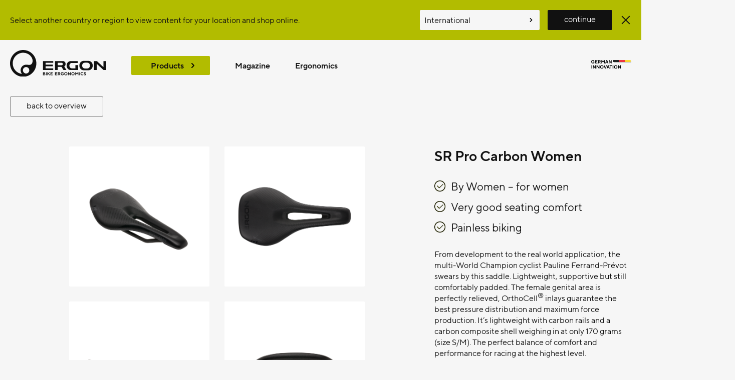

--- FILE ---
content_type: text/html; charset=UTF-8
request_url: https://www.ergonbike.com/en/product-details.html?anr=44061040&s=srroad&a=saettel
body_size: 12598
content:
<!DOCTYPE html>
<html lang="en">
<head>
    <meta charset="UTF-8">
    <meta name="viewport" content="width=device-width, initial-scale=1.0">
    <meta http-equiv="X-UA-Compatible" content="ie=edge">
    <meta name="google-site-verification" content="K8Wwp0RqNi8ValuZvBthSjFPzY4mvbTynpbtUMbUX7Q" />

    <title>Produkte &middot; Ergon Bike</title>
    
    <meta name="description" content="Ergonomic products for cyclists.">

    <script>
        var _paq = window._paq = window._paq || [];
        /* tracker methods like "setCustomDimension" should be called before "trackPageView" */
        _paq.push(['disableCookies']);
        _paq.push(['setLinkClasses', "track-this-link"]);
        _paq.push(['trackPageView']);
        _paq.push(['enableLinkTracking']);
        (function() {
            var u="https://matomo.rtisports.de/";
            _paq.push(['setTrackerUrl', u+'matomo.php']);
            _paq.push(['setSiteId', '3']);
            var d=document, g=d.createElement('script'), s=d.getElementsByTagName('script')[0];
            g.async=true; g.src=u+'matomo.js'; s.parentNode.insertBefore(g,s);
        })();
    </script>

    <link rel="preload" href="../fonts/tt_norms_pro_regular-webfont.woff2" as="font" type="font/woff2" crossorigin>
    <link rel="preload" href="../fonts/tt_norms_pro_demibold-webfont.woff2" as="font" type="font/woff2" crossorigin>
    <link rel="shortcut icon" href="../pic/system/favicon.png?v=1.1" type="image/png">
    <link rel="stylesheet" href="../lib/css/main.css?v=1.1">
    <link rel="canonical" href="product-details.html?a=saettel&s=srroad&anr=44061040">
    
    <link rel="stylesheet" href="../lib/style/widget/content-slider.css"><link rel="stylesheet" href="../lib/css/product.css">
    
</head>
<body class="product-page bg--white">
    <div id="js--page-wrapper">
            <aside class="bg--green" hidden="true">
    <form id="region-banner" class="region-select container p2" action="../lib/php/regionbanner.submit.php" method="POST">
        <label for="region" class="region-select__text">
            Select another country or region
            to view content for your location
            and shop online.        </label>

        <span class="region-select__input">
            <select id="region" name="region">
                <option value="" disabled>Please select one &hellip;</option>
                                    <option value="de-de">Deutschland</option>
                                    <option value="en-ez">EU</option>
                                    <option value="en-gb">United Kingdom</option>
                                    <option value="en-us">USA</option>
                                    <option value="en-en" selected>International</option>
                            </select>
            <button type="submit" name="submitter" value="user" class="btn bg--black">continue</button>
        </span>

        <input type="hidden" name="autoregion" value="de">
        <input type="hidden" name="refererurl" value="/en/product-details.html?a=saettel&amp;s=srroad&amp;anr=44061040">
        <button type="submit" name="submitter" value="auto" class="region-select__close">
            <span class="visually-hidden">close</span>
            <svg class="icon icon--social" viewBox="0 0 20 20" width="20" height="20" focusable="false" aria-hidden="true">
                <path d="M10 8.586L2.929 1.515 1.515 2.929 8.586 10l-7.071 7.071 1.414 1.414L10 11.414l7.071 7.071 1.414-1.414L11.414 10l7.071-7.071-1.414-1.414L10 8.586z"/>
            </svg>
        </button>
    </form>
</aside>




<header class="site-header" id="top">
    <div class="site-header__logo m0">
        <a href="https://www.ergonbike.com/en" class="home">
                <img src="/pic/content/logos/brand/logo_ergon.svg?v13"
                 width="782"
                 height="215"
                 alt="Ergon Bike Ergonomics">
        </a>
    </div>
    <nav class="site-header__nav" id="menu">
        <ul class="site-nav">
            <li>
                <a href="/en/product">Products</a>
                <div class="site-nav__drawer site-nav__dropdown" hidden><div>
                    <ul>
                        <li>
                            <button data-radioname="world">Mountain</button>
                            <ul class="site-nav__dropdown" hidden>
                                <li><a href="/en/product/-/mountain">Mountain Overview</a></li>
                                <li><a href="/en/product/saddles/mountain">Saddles</a></li>
                                <li><a href="/en/product/grips/mountain">Grips</a></li>
                                <li><a href="/en/product/backpacks/mountain">Backpacks</a></li>
                                <li><a href="/en/product/bike_fitting/mountain">Bike Fitting</a></li>
                                <li><a href="/en/product/gloves/mountain">Gloves</a></li>
                                <li><a href="/en/product/insoles/mountain">Insoles</a></li>
                            </ul>
                        </li>
                        <li>
                            <button data-radioname="world">Road/Gravel/Triathlon</button>
                            <ul class="site-nav__dropdown" hidden>
                                <li><a href="/en/product/-/road">Road/Gravel/Triathlon Overview</a></li>
                                <li><a href="/en/product/saddles/road">Saddles</a></li>
                                <li><a href="/en/product/seat%20posts/road">Seat Posts</a></li>
                                <li><a href="/en/product/bartapes,arm%20pads/road">Bar Tapes / Arm Pads</a></li>
                                <li><a href="/en/product/backpacks/road">Backpacks</a></li>
                                <li><a href="/en/product/bike_fitting/road">Bike Fitting</a></li>
                                <li><a href="/en/product/insoles/road">Insoles</a></li>
                            </ul>
                        </li>
                        <li>
                            <button data-radioname="world">Touring/City/Fitness</button>
                            <ul class="site-nav__dropdown" hidden>
                                <li><a href="/en/product/-/touring">Touring/City/Fitness Overview</a></li>
                                <li><a href="/en/product/saddles/touring">Saddles</a></li>
                                <li><a href="/en/product/grips/touring">Grips</a></li>
                                <li><a href="/en/product/rear%20view%20mirrors">Rear View Mirrors</a></li>
                                <li><a href="/en/product/backpacks/touring">Backpacks</a></li>
                                <li><a href="/en/product/bike_fitting/touring">Bike Fitting</a></li>
                                <li><a href="/en/product/insoles/touring">Insoles</a></li>
                                <li><a href="/en/product/pedals/road">Pedals</a></li>
                            </ul>
                        </li>
                        <li>
                            <button data-radioname="world">E-Bike</button>
                            <ul class="site-nav__dropdown" hidden>
                                <li><a href="/en/product/-/ebike">E-Bike Overview</a></li>
                                <li><a href="/en/product/saddles/ebike">Saddles</a></li>
                                <li><a href="/en/product/grips/ebike">Grips</a></li>
                                <li><a href="/en/product/backpacks/ebike">Backpacks</a></li>
                                <li><a href="/en/product/bike_fitting/ebike">Bike Fitting</a></li>
                                <li><a href="/en/product/gloves/ebike">Gloves</a></li>
                                <li><a href="/en/product/insoles/ebike">Insoles</a></li>
                                <li><a href="/en/product/pedals/road">Pedals</a></li>
                            </ul>
                        </li>
                    </ul>
                    <ul>
                        <li><a href="/en/product/saddles">Saddles</a></li>
                        <li><a href="/en/product/seat%20posts">Seat Posts</a></li>
                        <li><a href="/en/product/grips">Grips</a></li>
                        <li><a href="/en/product/rear%20view%20mirrors">Rear View Mirrors</a></li>
                        <li><a href="/en/product/bartapes,arm%20pads">Bar Tapes / Arm Pads</a></li>
                        <li><a href="/en/product/backpacks">Backpacks</a></li>
                        <li><a href="/en/product/bike_fitting">Bike Fitting</a></li>
                        <li><a href="/en/product/gloves">Gloves</a></li>
                        <li><a href="/en/product/insoles">Insoles</a></li>
                        <li><a href="/en/product/pedals">Pedals</a></li>
                    </ul>
                </div></div>
            </li>
                            <li>
                    <a href="https://www.ergonbike.com/en/magazine">
                        Magazine
                    </a>
                </li>
                            <li>
                    <a href="https://www.ergonbike.com/en/ergonomics">
                        Ergonomics
                    </a>
                </li>
                    </ul>
    </nav>
    <a href="/en/article-made-in-germany" class="site-header__complementary">
        <img src="/pic/content/logos/brand/logo_gi.svg?v13" alt="German Innovation">
    </a>
</header>

        <main id="main">
            <div class="js--serienbox mt2">


                        

            <h1 class="visually-hidden">SR Pro Carbon Women</h1>

                        

                                <div class="container">
                    <a href="product.html?a=saettel#srroad-series" class="btn mx2" id="backlink">
                        back to overview                    </a>

                    <article id="info" class="product-overview">
                            <div class="product-overview__info  product-info">
                                <h1 class="beta txt--bold">SR Pro Carbon Women</h1>
                                
                                <div class="product-info__text">
                                    <ul class="why-to-buy gamma"><li>By Women – for women</li><li>Very good seating comfort</li><li>Painless biking</li></ul>                                    <div>From development to the real world application, the multi-World Champion cyclist Pauline Ferrand-Prévot swears by this saddle. Lightweight, supportive but still comfortably padded. The female genital area is perfectly relieved, OrthoCell<sup>®</sup> inlays guarantee the best pressure distribution and maximum force production. It’s lightweight with carbon rails and a carbon composite shell weighing in at only 170 grams (size S/M). The perfect balance of comfort and performance for racing at the highest level.</div>
                                </div>

                                <dl class="product-variants-list">
                                                                                                            

                                                                        
                                        <dt>Size</dt>
                                                                                <dd>
                                            <a href="product-details.html?a=saettel&s=srroad&anr=44061040"
                                               class="is-active">
                                                S/M                                            </a>
                                        </dd>
                                                                                <dd>
                                            <a href="product-details.html?a=saettel&s=srroad&anr=44061045"
                                               class="">
                                                M/L                                            </a>
                                        </dd>
                                        
                                                                        
                                                                                                                                                                                                                                                                                                                                                                                                                                                                                                                                                                                            </dl>

                                                                <div class="msrp gamma txt--bold">
                                    <span>MSRP</span>
                                    <span class="pricetag">$&nbsp;199.95 **</span>                                </div>
                                
                                <section>
                                                                                                        </section>
                            </div>
                            <div class="product-overview__image">
                                <ul class="product-images list--blank">
                                                                    <li>
                                        <button class="btn" data-action="zoom-image">
                                        <img alt=""
                                             src="https://cdn.ergonbike.com/img/png/583/44061040_detail_1.png"
                                             srcset="
                                                                                             https://cdn.ergonbike.com/img/png/100/44061040_detail_1.png 100w
                                                                                                ,
                                                                                                                                             https://cdn.ergonbike.com/img/png/583/44061040_detail_1.png 583w
                                                                                                ,
                                                                                                                                             https://cdn.ergonbike.com/img/png/1460/44061040_detail_1.png 1460w
                                                                                                ,
                                                                                                                                             https://cdn.ergonbike.com/img/png/fullsize/44061040_detail_1.png 3000w
                                                                                                                                          "
                                             sizes="(min-width: 1300px) 290px,
                                                    (min-width: 690px) 25vw,
                                                    (min-width: 600px) 50vw,
                                                    100vw">
                                        </button>
                                    </li>
                                                                    <li>
                                        <button class="btn" data-action="zoom-image">
                                        <img alt=""
                                             src="https://cdn.ergonbike.com/img/png/583/44061040_detail_2.png"
                                             srcset="
                                                                                             https://cdn.ergonbike.com/img/png/100/44061040_detail_2.png 100w
                                                                                                ,
                                                                                                                                             https://cdn.ergonbike.com/img/png/583/44061040_detail_2.png 583w
                                                                                                ,
                                                                                                                                             https://cdn.ergonbike.com/img/png/1460/44061040_detail_2.png 1460w
                                                                                                ,
                                                                                                                                             https://cdn.ergonbike.com/img/png/fullsize/44061040_detail_2.png 3000w
                                                                                                                                          "
                                             sizes="(min-width: 1300px) 290px,
                                                    (min-width: 690px) 25vw,
                                                    (min-width: 600px) 50vw,
                                                    100vw">
                                        </button>
                                    </li>
                                                                    <li>
                                        <button class="btn" data-action="zoom-image">
                                        <img alt=""
                                             src="https://cdn.ergonbike.com/img/png/583/44061040_detail_3.png"
                                             srcset="
                                                                                             https://cdn.ergonbike.com/img/png/100/44061040_detail_3.png 100w
                                                                                                ,
                                                                                                                                             https://cdn.ergonbike.com/img/png/583/44061040_detail_3.png 583w
                                                                                                ,
                                                                                                                                             https://cdn.ergonbike.com/img/png/1460/44061040_detail_3.png 1460w
                                                                                                ,
                                                                                                                                             https://cdn.ergonbike.com/img/png/fullsize/44061040_detail_3.png 3000w
                                                                                                                                          "
                                             sizes="(min-width: 1300px) 290px,
                                                    (min-width: 690px) 25vw,
                                                    (min-width: 600px) 50vw,
                                                    100vw">
                                        </button>
                                    </li>
                                                                    <li>
                                        <button class="btn" data-action="zoom-image">
                                        <img alt=""
                                             src="https://cdn.ergonbike.com/img/png/583/44061040_detail_4.png"
                                             srcset="
                                                                                             https://cdn.ergonbike.com/img/png/100/44061040_detail_4.png 100w
                                                                                                ,
                                                                                                                                             https://cdn.ergonbike.com/img/png/583/44061040_detail_4.png 583w
                                                                                                ,
                                                                                                                                             https://cdn.ergonbike.com/img/png/1460/44061040_detail_4.png 1460w
                                                                                                ,
                                                                                                                                             https://cdn.ergonbike.com/img/png/fullsize/44061040_detail_4.png 3000w
                                                                                                                                          "
                                             sizes="(min-width: 1300px) 290px,
                                                    (min-width: 690px) 25vw,
                                                    (min-width: 600px) 50vw,
                                                    100vw">
                                        </button>
                                    </li>
                                                                    <li>
                                        <button class="btn" data-action="zoom-image">
                                        <img alt=""
                                             src="https://cdn.ergonbike.com/img/png/583/44061040_detail_5.png"
                                             srcset="
                                                                                             https://cdn.ergonbike.com/img/png/100/44061040_detail_5.png 100w
                                                                                                ,
                                                                                                                                             https://cdn.ergonbike.com/img/png/583/44061040_detail_5.png 583w
                                                                                                ,
                                                                                                                                             https://cdn.ergonbike.com/img/png/1460/44061040_detail_5.png 1460w
                                                                                                ,
                                                                                                                                             https://cdn.ergonbike.com/img/png/fullsize/44061040_detail_5.png 3000w
                                                                                                                                          "
                                             sizes="(min-width: 1300px) 290px,
                                                    (min-width: 690px) 25vw,
                                                    (min-width: 600px) 50vw,
                                                    100vw">
                                        </button>
                                    </li>
                                                                                                                                                                                                                                                                                                                                                                                                                                                                                                                                                                                                                                                                                                                                                                                                                                                                                                                                                                                                                                                                                                                                                                                                                                                                                                                                                                                                                                                                                                                                                                                                                                                                                                                                                                                                                                                                                                                                                                                                                                                                                                                                                                                                                                                                                                                                                                                                                                                                                                                                                                                                                                                                                                                                                                                                                                                                                                                                                                                                                                                                                                                                                                                                                                                                                                                                                                                                <li>
                                        <button class="btn" data-action="zoom-video">
                                            <img src="../pic/content/poster/sr_women-explained-640w.jpg" alt="">
                                        </button>
                                        <div hidden>
                                            <a href="https://www.youtube.com/watch?v=3McymBH3bIU"
                                               rel=external
                                               class=embed
                                               data-poster="../pic/content/poster/sr_women-explained-1920w.jpg">
                                                Ergon SR Women – The Women Roadbike Saddle                                            </a>
                                        </div>
                                    </li>
                                                                                                                                                                                                                                                                                                                                                                                                                                                                                                                                                                                                                                                                                                                                                                                                                                                                                                                                                                                                                                                                                                                                                                                                                                                                                                                                                                                                                                                                                                                                                                                                                                                                                                                                                                                                                                                                                                                                                                                                                                                                                                                                                                                                                                                                                                                                                                                                                                                                                                                                                                                                                                                                                                                                                                                                                                                                                                                                                                                                                                                                                                                                                                                                                                                                                                                                                                                                                                                                                                                                                                                                                                                                                                                                                                                                                                                                                                                                                                                                                                                                                                                                                                                                                                                                                                                                                                                                                                                                                                                                                                                                                                                                                                                                                                                                                                                                                                                                                                                                                                                                                                                                                                                                                                                                                                                                                                                                                                                                                                                                                                                                                                                                                                                                                                                                                                                                                                                                                                                                                                                                                                                                                                                                                                                                                                                                                                                                                                                                                                                                                                                                                                                                                        </ul>
                            </div>
                    </article>
                </div>
                

                
                
                                    
                
                <section id="feedback">
                                        <div class="container px2">
                                            <h2 class="visually-hidden">Feedback</h2>
                                            
                    
                    



                                            <div data-content-slider
                             data-autoplay="false"
                             data-loop="true"
                             data-thumbnails="false"
                             data-zoom="false">
                            <div class="stage">
                                <div role="region" tabindex="0" aria-label="Feedback">
                                    <ul class="slides">
                                                    <li>
                                <div class="container px2 pb4">
                                    <div class="row mxn1">
                                        <div class="col sm-col-10 sm-push-1 px1">
                                            <div class="row mxn1 sm-flex sm-cross--center">
                                                <div class="col sm-col-3 px1">
                                                    <img src="_feedback/img/rennrad.svg"
                                                        alt="RennRad"
                                                        class="block col-6 sm-col-12 mx-auto">
                                                </div>
                                                <div class="col sm-col-9 px1">
                                                    <blockquote class="my1">Special praise for the relief channel. Here the pressure is clearly taken off. Edge pressure is a foreign word.</blockquote>
                                                    <p class="m0">– RennRad, 06/2018</p>
                                                </div>
                                            </div>
                                        </div>
                                    </div>
                                </div>
                            </li>
                                                    <li>
                                <div class="container px2 pb4">
                                    <div class="row mxn1">
                                        <div class="col sm-col-10 sm-push-1 px1">
                                            <div class="row mxn1 sm-flex sm-cross--center">
                                                <div class="col sm-col-3 px1">
                                                    <img src="_feedback/img/tour.svg"
                                                        alt="TOUR"
                                                        class="block col-6 sm-col-12 mx-auto">
                                                </div>
                                                <div class="col sm-col-9 px1">
                                                    <blockquote class="my1">An enrichment!</blockquote>
                                                    <p class="m0">– TOUR, 07/2018</p>
                                                </div>
                                            </div>
                                        </div>
                                    </div>
                                </div>
                            </li>
                                                    <li>
                                <div class="container px2 pb4">
                                    <div class="row mxn1">
                                        <div class="col sm-col-10 sm-push-1 px1">
                                            <div class="row mxn1 sm-flex sm-cross--center">
                                                <div class="col sm-col-3 px1">
                                                    <img src="_feedback/img/tour.svg"
                                                        alt="TOUR"
                                                        class="block col-6 sm-col-12 mx-auto">
                                                </div>
                                                <div class="col sm-col-9 px1">
                                                    <blockquote class="my1">Provides relief through the opening and wide saddle flanks.</blockquote>
                                                    <p class="m0">– TOUR, 02/2019</p>
                                                </div>
                                            </div>
                                        </div>
                                    </div>
                                </div>
                            </li>
                                                    <li>
                                <div class="container px2 pb4">
                                    <div class="row mxn1">
                                        <div class="col sm-col-10 sm-push-1 px1">
                                            <div class="row mxn1 sm-flex sm-cross--center">
                                                <div class="col sm-col-3 px1">
                                                    <img src="_feedback/img/tour.svg"
                                                        alt="TOUR"
                                                        class="block col-6 sm-col-12 mx-auto">
                                                </div>
                                                <div class="col sm-col-9 px1">
                                                    <blockquote class="my1">Supports the seat bones at the rear, provides good support, and the edges for the recess in the middle are pleasantly rounded. Good fit, relief in the dam area.</blockquote>
                                                    <p class="m0">– TOUR, 07/2019 (SR Pro Carbon Women)</p>
                                                </div>
                                            </div>
                                        </div>
                                    </div>
                                </div>
                            </li>
                                                    <li>
                                <div class="container px2 pb4">
                                    <div class="row mxn1">
                                        <div class="col sm-col-10 sm-push-1 px1">
                                            <div class="row mxn1 sm-flex sm-cross--center">
                                                <div class="col sm-col-3 px1">
                                                    <img src="_feedback/img/roadbike.svg"
                                                        alt="RoadBIKE"
                                                        class="block col-6 sm-col-12 mx-auto">
                                                </div>
                                                <div class="col sm-col-9 px1">
                                                    <blockquote class="my1">For the seat types ‘sit bones’ and ‘pubic bone’ the saddle generates good results.</blockquote>
                                                    <p class="m0">– RoadBIKE, 01/2020 (SR Pro Women)</p>
                                                </div>
                                            </div>
                                        </div>
                                    </div>
                                </div>
                            </li>
                                                    <li>
                                <div class="container px2 pb4">
                                    <div class="row mxn1">
                                        <div class="col sm-col-10 sm-push-1 px1">
                                            <div class="row mxn1 sm-flex sm-cross--center">
                                                <div class="col sm-col-3 px1">
                                                    <img src="_feedback/img/rennrad-news.png"
                                                        alt="Rennrad News"
                                                        class="block col-6 sm-col-12 mx-auto">
                                                </div>
                                                <div class="col sm-col-9 px1">
                                                    <blockquote class="my1">The Ergon SR Pro Women was a perfect fit in the test. We all know saddle fits are always individual, but Ergon’s field research for women seems to have done a lot of ground-breaking work. There is nothing to criticize in terms of assembly, workmanship or comfort. It’s an instant hit!</blockquote>
                                                    <p class="m0">– rennrad-news.de, 09/2019 (SR Pro Women)</p>
                                                </div>
                                            </div>
                                        </div>
                                    </div>
                                </div>
                            </li>
                                                            </ul>
                                </div>
                            </div>
                        </div>
                    


                    
                    
                                        </div>
                                    </section>

                

                                    

                

                                
        <div class="aspect-box moodshot">
            <img src="https://cdn.ergonbike.com/img/jpg/fullsize/sr_pro_carbon_women-mood_1.jpg"
                srcset="https://cdn.ergonbike.com/img/jpg/368/sr_pro_carbon_women-mood_1.jpg 368w,
                        https://cdn.ergonbike.com/img/jpg/1460/sr_pro_carbon_women-mood_1.jpg 1460w,
                        https://cdn.ergonbike.com/img/jpg/fullsize/sr_pro_carbon_women-mood_1.jpg 3000w"
                sizes="100vw"
                alt="">
        </div>                <section class="product-specs bg--green">

                        <h2 class="gamma txt--bold m0">Technical Specifications</h2>
                        <dl>
                            <div>
                                <dt>Name</dt>
                                <dd>SR Pro Carbon Women</dd>
                            </div>
                            <div>
                                <dt>Art.-No.</dt>
                                <dd>44061040</dd>
                            </div>
                            

                                                        <div>
                                <dt>Use</dt>
                                <dd>Road, Allroad/Gravel/Cyclocross</dd>
                            </div>
                            

                                                        <div>
                                <dt>Weight</dt>
                                <dd>170&nbsp;g*</dd>
                            </div>
                            
                                                        <div>
                                <dt>Size</dt>
                                <dd>
                                    S/M                                </dd>
                            </div>
                            

                                                        <div>
                                <dt>Color</dt>
                                <dd>
                                    Stealth                                </dd>
                            </div>
                            

                                                                                    <div>
                                <dt>Shell</dt>
                                <dd>
                                Carbon Composite                                 </dd>
                            </div>
                                                        <div>
                                <dt>Rail</dt>
                                <dd>
                                Carbon (oval 7x9)                                 </dd>
                            </div>
                                                        <div>
                                <dt>Cover</dt>
                                <dd>
                                Microfiber                                 </dd>
                            </div>
                                                        <div>
                                <dt>Padding</dt>
                                <dd>
                                Orthopedic AirCell Foam with OrthoCell<sup>®</sup> Pads                                 </dd>
                            </div>
                                                        <div>
                                <dt>Gender</dt>
                                <dd>
                                women specific                                 </dd>
                            </div>
                                                        <div>
                                <dt>max. load</dt>
                                <dd>
                                100 kg                                </dd>
                            </div>
                                                        
                                                        <div>
                                <dt>MSRP</dt>
                                <dd><span class="pricetag">$&nbsp;199.95 **</span></dd>
                            </div>
                                                    </dl>

                                                <p class="m0">
                                                        <small class="block txt-caption">
                                *Weights may vary in production.                                                                                            </small>
                            
                                                            <small class="block txt-caption">
                                    **Price can vary by country.                                </small>
                                                    </p>
                        
                </section>
                
                
                                    
                

                                    
                
                <section id="ergonomie">
                                            <h2 class="visually-hidden">Ergonomie</h2>
                                            
                                            <article class="split">
                            <div class="stack">
                                <h3>Completely new</h3>
                                                                <p>The Ergon developers have taken a completely new approach to the topic of women’s road racing saddles. After intensive research with X-ray and CT analysis, they have created a new generation of saddles in conjunction with a deep R&D with world class racers of the Canyon/SRAM racing team. Countless prototypes have been tested by both professionals and recreational riders. This feedback, in combination with scientific data developed a new generation of performance and comfort for women.</p>
                                                            </div>
                            <div>
                                                                                                             <img src="_ergonomie/img/sr-women-anatomie-640w.png"
                                             alt="Position of a female pelvis in cross section with depiction of the nerve tracts, bones and soft tissue, illustrating the relief of an Ergon saddle."
                                                                                            srcset="_ergonomie/img/sr-women-anatomie-320w.png 320w, _ergonomie/img/sr-women-anatomie-640w.png 640w"
                                                                                        >
                                                                                                    </div>
                        </article>
                    
                    



                    


                    
                    
                                            <article class="split">
                            <div class="stack">
                                <h3>The flexible pelvis</h3>
                                                                <p>Women are significantly more mobile in the pelvis than men. In the typical racing bike riding position, the pelvis often tilts forward more. This often causes considerable pressure in the genital area. The SR Women distributes the sitting pressure in a more rocked forward position with a wide, V-shaped design to match the female pelvis shape and mobility.</p>
                                                            </div>
                            <div>
                                                                                                             <img src="_ergonomie/img/sr-women-becken-640w.png"
                                             alt="Position of a female pelvis on a standardized bicycle saddle."
                                                                                            srcset="_ergonomie/img/sr-women-becken-320w.webp 320w, _ergonomie/img/sr-women-becken-640w.webp 640w"
                                                                                        >
                                                                                                    </div>
                        </article>
                    
                    



                    


                    
                    
                                            <article class="split">
                            <div class="stack">
                                <h3>The deep pubic symphysis</h3>
                                                                <p>For anatomical reasons, the pubic symphysis (anterior cartilage connection between the two halves of the pelvis) is about a quarter lower in women than in men. In addition, the angle of the pubic bones to each other is larger. This was taken into account in the SR Women in order to prevent complaints in the sensitive areas.</p>
                                                            </div>
                            <div>
                                                                                                             <img src="_ergonomie/img/sr-women-schambein-640w.png"
                                             alt="Female pelvis with large pubic angle."
                                                                                            srcset="_ergonomie/img/sr-women-schambein-320w.webp 320w, _ergonomie/img/sr-women-schambein-640w.webp 640w"
                                                                                        >
                                                                                                    </div>
                        </article>
                    
                    



                    


                    
                    
                                            <article class="split">
                            <div class="stack">
                                <h3>The sensitive genital area</h3>
                                                                <p>Due to the characteristics of women’s pelvis, women have suffered discomfort for years on standard saddles. The SR Women alleviates sensitive soft tissue pressure with the tapered relief channel preventing numbness and pain. Alleviating this pressure better distributes the rider’s body weight more towards the sit bones while allowing a more comfortable pressure-free forward rocked position.</p>
                                                            </div>
                            <div>
                                                                                                             <img src="_ergonomie/img/sr-women-entlastung-640w.png"
                                             alt="Pressure image of the Ergon SR Women saddle."
                                                                                            srcset="_ergonomie/img/sr-women-entlastung-320w.webp 320w, _ergonomie/img/sr-women-entlastung-640w.webp 640w"
                                                                                        >
                                                                                                    </div>
                        </article>
                    
                    



                    


                    
                    
                                            <article class="split">
                            <div class="stack">
                                <h3>The Right Size</h3>
                                                                <p>The shape and size of the saddle must match the sit bone width of the rider to maximize comfort and enjoyment.</p>
                                                                <p>The pelvic bone has a unique V-shaped and the saddle must offer the sit bones a large contact surface with the ability to meet the demand of different sitting positions. Various saddle widths are offered so that the usable seat surface corresponds to the riders unique sit bone distance.</p>
                                                                <p>The more forward and aggressive the rider sits, the further forward the sit bones contact the saddle.</p>
                                                            </div>
                            <div>
                                                                                                             <img src="_ergonomie/img/sr-women-sizes.svg"
                                             alt="The saddle is available in the sizes “Small/Medium” for the seat bone with of 9 12 cm (3.5″–4.7″) and “Medium/Large” for the seat bone with of 12–16 cm (4.7″–6.3″)."
                                                                                            srcset=""
                                                                                        >
                                                                                                    </div>
                        </article>
                    
                    



                    


                    
                    
                                    </section>

                

                                    
                
                <section id="details">
                                        <div class="container px2">
                                            <h2 class="visually-hidden">Details</h2>
                                            
                    
                                            <article class="center-split">
                            <div class="stack">
                                <h3>
                                    <span class="block zeta txt--uppercase txt--bold">Customized Relief</span>
                                                                        <span class="visually-hidden">&ndash;</span>
                                    <span class="block gamma">Pressure relief</span>
                                                                    </h3>
                                                                <p>Based on intensive research and feedback from our test riders, we created a specific tapered cut out that supports and alleviates unnecessary pressures on sensitive female anatomy. This channel is precisely where women need relief.</p>
                                                            </div>
                            <div
                                                            >
                                                                        <picture>
                                                                                    <img src="_details/img/sr-women-entlastung-640w.png"
                                                srcset="_details/img/sr-women-entlastung-320w.png 320w, _details/img/sr-women-entlastung-640w.png 640w"
                                                sizes="(min-width: 1332px) 640px, (min-width: 640px) 50vw, calc(100vw - 1em)"
                                                alt="Ergon SR Women saddle with far forward relief channel.">
                                                                                </picture>
                                                            </div>
                        </article>
                    



                    


                    
                    
                    
                                            <article class="center-split">
                            <div class="stack">
                                <h3>
                                    <span class="block zeta txt--uppercase txt--bold">OrthoCell<sup>®</sup>-Pads</span>
                                                                        <span class="visually-hidden">&ndash;</span>
                                    <span class="block gamma">Even better than gel</span>
                                                                    </h3>
                                                                <p>The new OrthoCell<sup>®</sup> material helps you to achieve your best performance without any complaints. These inlays, which are more durable and lighter than gel, ensure the best pressure distribution and provide the highest rebound force. This means they follow the movements of the pelvis with every turn of the crank, but return to their starting position very quickly.</p>
                                                            </div>
                            <div
                                                            >
                                                                        <picture>
                                                                                    <img src="_details/img/sr-women-pads-640w.png"
                                                srcset="_details/img/sr-women-pads-320w.png 320w, _details/img/sr-women-pads-640w.png 640w"
                                                sizes="(min-width: 1332px) 640px, (min-width: 640px) 50vw, calc(100vw - 1em)"
                                                alt="Ergon SR Women saddle with special Orthocell inlays.">
                                                                                </picture>
                                                            </div>
                        </article>
                    



                    


                    
                    
                    
                                            <article class="center-split">
                            <div class="stack">
                                <h3>
                                    <span class="block zeta txt--uppercase txt--bold">Orthopedic Foam</span>
                                                                        <span class="visually-hidden">&ndash;</span>
                                    <span class="block gamma">Comfortable and durable</span>
                                                                    </h3>
                                                                <p>The orthopedic foam is especially ergonomic for road cycling, but still extremely durable. With the addition of OrthoCell<sup>®</sup> inlays, the pressure of the bony structures is distributeds much better by increasing the rebound force and dissipating vibrations.</p>
                                                            </div>
                            <div
                                                            >
                                                                        <picture>
                                                                                    <img src="_details/img/sm-mtb-foam-640w.png"
                                                srcset="_details/img/sr-road-foam-320w.png 320w, _details/img/sr-road-foam-640w.png 640w"
                                                sizes="(min-width: 1332px) 640px, (min-width: 640px) 50vw, calc(100vw - 1em)"
                                                alt="Ergon SR Women saddle with orthopaedic foam.">
                                                                                </picture>
                                                            </div>
                        </article>
                    



                    


                    
                    
                    
                                            <article class="center-split">
                            <div class="stack">
                                <h3>
                                    <span class="block zeta txt--uppercase txt--bold">The ramp</span>
                                                                        <span class="visually-hidden">&ndash;</span>
                                    <span class="block gamma">More support – more power</span>
                                                                    </h3>
                                                                <p>The ramp at the rear of the SR Women provides effective support for your buttocks, especially when you go to accelerate in the drops. The ramp keeps you supported so that more power goes into the pedals and less energy is wasted supporting yourself in a power producing position.</p>
                                                            </div>
                            <div
                                                            >
                                                                        <picture>
                                                                                    <img src="_details/img/sr-women-konstruktion-640w.png"
                                                srcset="_details/img/sr-women-konstruktion-320w.png 320w, _details/img/sr-women-konstruktion-640w.png 640w"
                                                sizes="(min-width: 1332px) 640px, (min-width: 640px) 50vw, calc(100vw - 1em)"
                                                alt="Ergon SR Women saddle with supporting ramp in the rear of the saddle.">
                                                                                </picture>
                                                            </div>
                        </article>
                    



                    


                    
                    
                    
                                            <article class="center-split">
                            <div class="stack">
                                <h3>
                                    <span class="block zeta txt--uppercase txt--bold">Anti-Friction Side Flanks</span>
                                                                        <span class="visually-hidden">&ndash;</span>
                                    <span class="block gamma">Less friction more movement</span>
                                                                    </h3>
                                                                <p>For an additional benefit of comfort, we have added anti-friction side flanks to the SR Women. This feature reduces the friction of your thighs on the saddle while pedaling resulting in less friction and more freedom of movement.</p>
                                                            </div>
                            <div
                                                            >
                                                                        <picture>
                                                                                    <img src="_details/img/sr-women-flanken-640w.png"
                                                srcset="_details/img/sr-women-flanken-320w.png 320w, _details/img/sr-women-flanken-640w.png 640w"
                                                sizes="(min-width: 1332px) 640px, (min-width: 640px) 50vw, calc(100vw - 1em)"
                                                alt="SR Women with friction-reducing glide flanks.">
                                                                                </picture>
                                                            </div>
                        </article>
                    



                    


                    
                    
                                        </div>
                                    </section>

                

                                    
                
                <section id="lifestyle">
                                        <div class="container px2">
                                            <h2 class="visually-hidden">Lifestyle</h2>
                                            
                    
                    



                    


                                            <div data-content-slider
                             data-autoplay="false"
                             data-loop="true"
                             data-thumbnails="false"
                             data-zoom="false">
                            <div class="stage">
                                <div role="region" tabindex="0" aria-label="Feedback">
                                    <ul class="slides">
                                                                            <li class="overlay">
                                            <div class="overlay_content">
                                                <strong class="block">The best women’s racing saddle</strong>
                                                <span>Ergonomics is our philosophy, our claim and our motivation. Therefore the Canyon//SRAM-Racing-Team approached Ergon with a clear mission; the new saddle had to be the best women’s racing bike saddle. The Ergon development team gladly accepted this challenge – and delivered.</span>
                                            </div>
                                            <picture class="overlay_background">
                                                <img src="_lifestyle/img/sr-women-slide1-640w.jpg"
                                                                                                        srcset="_lifestyle/img/sr-women-slide1-640w.jpg 640w, _lifestyle/img/sr-women-slide1-1920w.jpg 1920w"
                                                    sizes="calc(100vw - 1em)"
                                                                                                        alt="">
                                            </picture>
                                        </li>
                                                                            <li class="overlay">
                                            <div class="overlay_content">
                                                <strong class="block">It all started on Mallorca</strong>
                                                <span>In the training camp on Mallorca, our ergonomics specialist Janina Haas collected all important data of the Canyon//SRAM professional women. This resulted in the first shapes and CAD designs. These were tested by the riders and continuously improved ergonomically. Thus the first prototypes were created.</span>
                                            </div>
                                            <picture class="overlay_background">
                                                <img src="_lifestyle/img/sr-women-slide2-640w.jpg"
                                                                                                        srcset="_lifestyle/img/sr-women-slide2-640w.jpg 640w, _lifestyle/img/sr-women-slide2-1920w.jpg 1920w"
                                                    sizes="calc(100vw - 1em)"
                                                                                                        alt="">
                                            </picture>
                                        </li>
                                                                        </ul>
                                </div>
                            </div>
                        </div>

                    
                    
                                        </div>
                                    </section>

                

                                    

                

                
                                                    
                                    

                

                
                
                                    

                

                
                
                        
                        
            </div>
        </main>

                <aside class="bg--sltgrey py3 js--serienbox">
            <div class="container px2">
                <h2 class="gamma txt--bold m0">Complete Series</h2>
                <div class="table-container">
                    <table class="compare">
                        <thead>
                            <tr>
                            <td></td>
                                                                <th>
                                    <img src="https://cdn.ergonbike.com/img/png/583/44061020_detail_1.png" alt="">
                                    <a href="product-details.html?a=saettel&s=srroad&anr=44061020" class="btn block">
                                    SR Sport Gel Women                                    </a>
                                </th>
                                                                <th>
                                    <img src="https://cdn.ergonbike.com/img/png/583/44061030_detail_1.png" alt="">
                                    <a href="product-details.html?a=saettel&s=srroad&anr=44061030" class="btn block">
                                    SR Pro Women                                    </a>
                                </th>
                                                                <th>
                                    <img src="https://cdn.ergonbike.com/img/png/583/44061040_detail_1.png" alt="">
                                    <a href="product-details.html?a=saettel&s=srroad&anr=44061040" class="btn block">
                                    SR Pro Carbon Women                                    </a>
                                </th>
                                                                <th>
                                    <img src="https://cdn.ergonbike.com/img/png/583/44062020_detail_1.png" alt="">
                                    <a href="product-details.html?a=saettel&s=srroad&anr=44062020" class="btn block">
                                    SR Comp Men                                    </a>
                                </th>
                                                                <th>
                                    <img src="https://cdn.ergonbike.com/img/png/583/44062030_detail_1.png" alt="">
                                    <a href="product-details.html?a=saettel&s=srroad&anr=44062030" class="btn block">
                                    SR Pro Men                                    </a>
                                </th>
                                                                <th>
                                    <img src="https://cdn.ergonbike.com/img/png/583/44062040_detail_1.png" alt="">
                                    <a href="product-details.html?a=saettel&s=srroad&anr=44062040" class="btn block">
                                    SR Pro Carbon Men                                    </a>
                                </th>
                                                            </tr>
                        </thead>

                        <tbody>
                        <tr>
                            <th>Use</th>
                                                            <td data-label="Use">Road, Allroad/Gravel/Cyclocross</td>
                                                            <td data-label="Use">Road, Allroad/Gravel/Cyclocross</td>
                                                            <td data-label="Use">Road, Allroad/Gravel/Cyclocross</td>
                                                            <td data-label="Use">Road, Allroad/Gravel/Cyclocross</td>
                                                            <td data-label="Use">Road, Allroad/Gravel/Cyclocross</td>
                                                            <td data-label="Use">Road, Allroad/Gravel/Cyclocross</td>
                                                    </tr>
                                                                                                            <th>Shell</th>
                                                                <td data-label="Shell">
                                Nylon Composite                                 </td>
                                                                <td data-label="Shell">
                                Carbon Composite                                 </td>
                                                                <td data-label="Shell">
                                Carbon Composite                                 </td>
                                                                <td data-label="Shell">
                                Nylon Composite                                 </td>
                                                                <td data-label="Shell">
                                Carbon Composite                                 </td>
                                                                <td data-label="Shell">
                                Carbon Composite                                 </td>
                                                            </tr>
                                                                                                                <th>Rail</th>
                                                                <td data-label="Rail">
                                CroMo                                 </td>
                                                                <td data-label="Rail">
                                TiNox                                 </td>
                                                                <td data-label="Rail">
                                Carbon (oval 7x9)                                 </td>
                                                                <td data-label="Rail">
                                TiNox                                 </td>
                                                                <td data-label="Rail">
                                TiNox                                 </td>
                                                                <td data-label="Rail">
                                Carbon (oval 7x9)                                 </td>
                                                            </tr>
                                                                                                                <th>Cover</th>
                                                                <td data-label="Cover">
                                Microfiber                                 </td>
                                                                <td data-label="Cover">
                                Microfiber                                 </td>
                                                                <td data-label="Cover">
                                Microfiber                                 </td>
                                                                <td data-label="Cover">
                                Microfiber                                 </td>
                                                                <td data-label="Cover">
                                Microfiber                                 </td>
                                                                <td data-label="Cover">
                                Microfiber                                 </td>
                                                            </tr>
                                                                                                                <th>Padding</th>
                                                                <td data-label="Padding">
                                Orthopedic Comfort Foam with Gel Pads                                 </td>
                                                                <td data-label="Padding">
                                Orthopedic AirCell Foam with OrthoCell<sup>®</sup> Pads                                 </td>
                                                                <td data-label="Padding">
                                Orthopedic AirCell Foam with OrthoCell<sup>®</sup> Pads                                 </td>
                                                                <td data-label="Padding">
                                Orthopedic Comfort Foam with OrthoCell<sup>®</sup> Pads                                 </td>
                                                                <td data-label="Padding">
                                Orthopedic AirCell Foam with OrthoCell<sup>®</sup> Pads                                 </td>
                                                                <td data-label="Padding">
                                Orthopedic AirCell Foam with OrthoCell<sup>®</sup> Pads                                 </td>
                                                            </tr>
                                                                                                                <th>Gender</th>
                                                                <td data-label="Gender">
                                women specific                                 </td>
                                                                <td data-label="Gender">
                                women specific                                 </td>
                                                                <td data-label="Gender">
                                women specific                                 </td>
                                                                <td data-label="Gender">
                                men specific                                 </td>
                                                                <td data-label="Gender">
                                men specific                                 </td>
                                                                <td data-label="Gender">
                                men specific                                 </td>
                                                            </tr>
                                                                                                                <th>max. load</th>
                                                                <td data-label="max. load">
                                120 kg                                </td>
                                                                <td data-label="max. load">
                                100 kg                                </td>
                                                                <td data-label="max. load">
                                100 kg                                </td>
                                                                <td data-label="max. load">
                                100 kg                                </td>
                                                                <td data-label="max. load">
                                100 kg                                </td>
                                                                <td data-label="max. load">
                                100 kg                                </td>
                                                            </tr>
                                                                                                                <th>Size</th>
                                                                <td data-label="Size">
                                <a href="product-details.html?a=saettel&s=srroad&anr=44061020" class="clean-link">S/M</a> <a href="product-details.html?a=saettel&s=srroad&anr=44061025" class="clean-link">M/L</a>                                 </td>
                                                                <td data-label="Size">
                                <a href="product-details.html?a=saettel&s=srroad&anr=44061035" class="clean-link">S/M</a> <a href="product-details.html?a=saettel&s=srroad&anr=44061035" class="clean-link">M/L</a>                                 </td>
                                                                <td data-label="Size">
                                <a href="product-details.html?a=saettel&s=srroad&anr=44061040" class="clean-link">S/M</a> <a href="product-details.html?a=saettel&s=srroad&anr=44061045" class="clean-link">M/L</a>                                 </td>
                                                                <td data-label="Size">
                                <a href="product-details.html?a=saettel&s=srroad&anr=44062020" class="clean-link">S/M</a> <a href="product-details.html?a=saettel&s=srroad&anr=44062025" class="clean-link">M/L</a>                                 </td>
                                                                <td data-label="Size">
                                <a href="product-details.html?a=saettel&s=srroad&anr=44062030" class="clean-link">S/M</a> <a href="product-details.html?a=saettel&s=srroad&anr=44062035" class="clean-link">M/L</a>                                 </td>
                                                                <td data-label="Size">
                                <a href="product-details.html?a=saettel&s=srroad&anr=44062045" class="clean-link">S/M</a> <a href="product-details.html?a=saettel&s=srroad&anr=44062045" class="clean-link">M/L</a>                                 </td>
                                                            </tr>
                                                                                                                <th>Color</th>
                                                                <td data-label="Color">
                                <a href="product-details.html?a=saettel&s=srroad&anr=44061025" title="black" class="clean-link"><span class="product-color product-color--black"></span><span class="visually-hidden">black</span></a>                                 </td>
                                                                <td data-label="Color">
                                <a href="product-details.html?a=saettel&s=srroad&anr=44061035" title="stealth" class="clean-link"><span class="product-color product-color--stealth"></span><span class="visually-hidden">stealth</span></a>                                 </td>
                                                                <td data-label="Color">
                                <a href="product-details.html?a=saettel&s=srroad&anr=44061045" title="stealth" class="clean-link"><span class="product-color product-color--stealth"></span><span class="visually-hidden">stealth</span></a>                                 </td>
                                                                <td data-label="Color">
                                <a href="product-details.html?a=saettel&s=srroad&anr=44062025" title="black" class="clean-link"><span class="product-color product-color--black"></span><span class="visually-hidden">black</span></a>                                 </td>
                                                                <td data-label="Color">
                                <a href="product-details.html?a=saettel&s=srroad&anr=44062035" title="stealth" class="clean-link"><span class="product-color product-color--stealth"></span><span class="visually-hidden">stealth</span></a>                                 </td>
                                                                <td data-label="Color">
                                <a href="product-details.html?a=saettel&s=srroad&anr=44062045" title="stealth" class="clean-link"><span class="product-color product-color--stealth"></span><span class="visually-hidden">stealth</span></a>                                 </td>
                                                            </tr>
                                                                                                                <th>Price</th>
                                                                <td data-label="Price">
                                —                                </td>
                                                                <td data-label="Price">
                                —                                </td>
                                                                <td data-label="Price">
                                —                                </td>
                                                                <td data-label="Price">
                                —                                </td>
                                                                <td data-label="Price">
                                —                                </td>
                                                                <td data-label="Price">
                                199.95 USD                                </td>
                                                            </tr>
                                                                                                                            <tr>
                            <th>MSRP</th>
                                                                                                <td data-label="MSRP">€ 99.95</td>
                                                                                                                                <td data-label="MSRP">€ 139.95</td>
                                                                                                                                <td data-label="MSRP">€ 199.95</td>
                                                                                                                                <td data-label="MSRP">€ 119.95</td>
                                                                                                                                <td data-label="MSRP">€ 139.95</td>
                                                                                                                                <td data-label="MSRP">€ 199.95</td>
                                                                                    </tr>
                                                </tbody>
                    </table>
                </div>
            </div>
        </aside>
        
        
<footer class="site-footer bg--green">
    <section>
        <h2>Learn more</h2>
        <ul>
                        <li><a href="/en/about-us">About Us</a></li>
            <li><a href="/en/product">Products</a></li>
                            <li>
                    <a href="https://www.ergonbike.com/en/ergonomics"
                       title="Ergonomics">Ergonomics</a>
                </li>
                        <li><a href="/en/engineering.html">Design & Engineering</a></li>
            <li><a href="/en/rider">Riders</a></li>
        </ul>
    </section>
    <section>
        <h2>Service</h2>
        <ul>
                                    <li><a href="/en/saddle-selector.html">Saddle Selector</a></li>
            <li><a href="/en/grip-selector.html">Grip Selector</a></li>
                        <li><a href="/en/distributorsearch.html">Distributors</a></li>
            <li><a href="/en/downloads">Downloads</a></li>
            <li><a href="/en/faq">FAQ</a></li>
            <li><a href="/en/contact">Contact</a></li>
            <li><a href="https://my.ergonbike.com" target="_blank">Ergon Account</a></li>
        </ul>
    </section>
    <section>
        <h2>Legal</h2>
        <ul>
            <li><a href="/en/imprint">Imprint</a></li>
            <li><a href="/en/privacy-policy.html">Privacy</a></li>
                    </ul>
    </section>
    <section id="language-section">
        <h2>Region</h2>
        <a href="/en/regions.html">
            <svg class="icon icon--social"
                 viewBox="0 0 20 20"
                 width="20"
                 height="20"
                 focusable="false"
                 aria-hidden="true">
                <path d="M10 20a10 10 0 1 1 0-20 10 10 0 0 1 0 20zm2-2.25a8 8 0 0 0 4-2.46V9a2 2 0 0 1-2-2V3.07a7.95 7.95 0 0 0-3-1V3a2 2 0 0 1-2 2v1a2 2 0 0 1-2 2v2h3a2 2 0 0 1 2 2v5.75zm-4 0V15a2 2 0 0 1-2-2v-1h-.5A1.5 1.5 0 0 1 4 10.5V8H2.25A8.01 8.01 0 0 0 8 17.75z"/>
            </svg>
            <span>International&nbsp;…</span>
        </a>
    </section>
    <section>
        <h2>Social Media</h2>
        <ul class="social-nav">
    <li>
        <a href="https://www.facebook.com/ErgonBike"
           rel="external noopener noreferrer"
           target="_blank">
            <svg viewBox="0 0 20 20" width=20 height=20 focusable=false aria-hidden=true class="icon icon--social">
                <use xlink:href="/pic/system/social-icons.svg?v13#facebook"></use>
            </svg>
            <span class="visually-hidden">Facebook</span>
        </a>
    </li>
    <li>
        <a href="https://www.twitter.com/ergonbike"
           rel="external noopener noreferrer"
           target="_blank">
            <svg viewBox="0 0 20 20" width=20 height=20 focusable=false aria-hidden=true class="icon icon--social">
                <use xlink:href="/pic/system/social-icons.svg?v13#twitter"></use>
            </svg>
            <span class="visually-hidden">Twitter</span>
        </a>
    </li>
    <li>
        <a href="https://www.instagram.com/ergonbike"
           rel="external noopener noreferrer"
           target="_blank">
            <svg viewBox="0 0 20 20" width=20 height=20 focusable=false aria-hidden=true class="icon icon--social">
                <use xlink:href="/pic/system/social-icons.svg?v13#instagram"></use>
            </svg>
            <span class="visually-hidden">Instagram</span>
        </a>
    </li>
    <li>
        <a href="https://www.youtube.com/user/ergonbikeergonomics"
           rel="external noopener noreferrer"
           target="_blank">
            <svg viewBox="0 0 20 20" width=20 height=20 focusable=false aria-hidden=true class="icon icon--social">
                <use xlink:href="/pic/system/social-icons.svg?v13#youtube"></use>
            </svg>
            <span class="visually-hidden">YouTube</span>
        </a>
    </li>
</ul>
    </section>
    <a href="/en/article-made-in-germany">
        <img src="/pic/content/logos/brand/logo_gi--green.svg?v13" alt="German Innovation" width=120 height=25>
    </a>
</footer>

<script src="/lib/js/main.js?v13"></script>
<script src="/lib/js/control-menu.js?v13"></script>
    <!-- page-wrapper --></div>

    <script src="../lib/script/widget/content-slider.js"></script><script src="../lib/js/control-hash.js"></script><script src="../lib/js/video-embed.js"></script><script src="../lib/js/product-details.js"></script>    <script type="application/ld+json">
        {"@context":"https:\/\/schema.org","@type":"Product","brand":{"name":"Ergon"},"gtin13":"4260477067876","mpn":"44061040","name":"SR Pro Carbon Women","color":"Stealth","description":"From development to the real world application, the multi-World Champion cyclist Pauline Ferrand-Pr\u00e9vot swears by this saddle. Lightweight, supportive but still comfortably padded. The female genital area is perfectly relieved, OrthoCell\u00ae inlays guarantee the best pressure distribution and maximum force production. It\u2019s lightweight with carbon rails and a carbon composite shell weighing in at only 170 grams (size S\/M). The perfect balance of comfort and performance for racing at the highest level.","category":"Sattel","offers":{"@type":"Offer","priceCurrency":"EUR","price":199.95},"weight":{"value":170,"unitCode":"GRM"},"size":""}    </script>
</body>
</html>


--- FILE ---
content_type: text/css
request_url: https://www.ergonbike.com/lib/css/main.css?v=1.1
body_size: 22943
content:
@charset "UTF-8";

/*!
 * Web Fonts from Fontspring.com
 *
 * All OpenType features and all extended glyphs have been removed.
 * Fully installable fonts can be purchased at http://www.fontspring.com
 *
 * The fonts included in this stylesheet are subject to the End User License you purchased
 * from Fontspring. The fonts are protected under domestic and international trademark and
 * copyright law. You are prohibited from modifying, reverse engineering, duplicating, or
 * distributing this font software.
 *
 * (c) 2010-2020 Fontspring
 *
 *
 *
 *
 * The fonts included are copyrighted by the vendor listed below.
 *
 * Vendor:      Typetype
 * License URL: https://www.fontspring.com/licenses/typetype/webfont
 */

@font-face {
    font-display: swap;
    font-family: "TT Norms";
    src: url("../../fonts/tt_norms_pro_regular-webfont.woff2") format('woff2'),
         url("../../fonts/tt_norms_pro_regular-webfont.woff") format('woff');
}

@font-face {
    font-display: swap;
    font-family: "TT Norms";
    font-weight: 500;
    src: url('../../fonts/tt_norms_pro_normal-webfont.woff2') format('woff2'),
         url('../../fonts/tt_norms_pro_normal-webfont.woff') format('woff');
}

@font-face {
    font-display: swap;
    font-family: "TT Norms";
    font-weight: 700;
    src: url('../../fonts/tt_norms_pro_demibold-webfont.woff2') format('woff2'),
         url('../../fonts/tt_norms_pro_demibold-webfont.woff') format('woff');
}


/*---------------------------*/
/* Universal                 */
/*---------------------------*/
*,
*::after,
*::before {
    background: transparent;
    box-sizing: border-box;
    font: inherit;
    line-height: inherit;
    margin: 0;
    padding: 0;
}

:focus:not(:focus-visible) {
    outline: none;
}

:focus-visible,
:focus-visible + label::before {
    box-shadow: 0 0 3px 2px #0099cc;
    outline: 3px solid transparent;
}

:disabled,
:disabled + label {
    cursor: not-allowed;
    opacity: 0.6;
}

:lang(de) { quotes: "\201e" "\201c" "\201a" "\2018"; }
:lang(en) { quotes: "\201c" "\201d" "\2018" "\2019"; }

::placeholder {
    color: #cccccc;
}
/**/










/*---------------------------*/
/* Document                  */
/*---------------------------*/
html {
    font: 400 100%/1.4 "TT Norms", "Helvetica Neue", "Helvetica", sans-serif;
}
/**/










/*---------------------------*/
/* Headings                  */
/*---------------------------*/
:where(:not(.stack) > :is(h1, h2, h3, h4, h5, h6, p)) {
    margin-bottom: 1.25rem;
}
/**/










/*---------------------------*/
/* Lists                     */
/*---------------------------*/
ul,
ol {
    list-style: none;
}

ul:not([class]),
ol:not([class]) {
    list-style: revert;
    padding-left: 1.25rem;
}

ul:not([class]) > *::marker {
    font-size: 0.8em;
}

ul[style*="--type:"],
ol[style*="--type:"] {
    list-style-type: var(--type);
}

.list--blank {
    list-style: none;
}

.list--line {
    border-style: solid;
    border-width: thin 0;
}

.list--line > * {
    padding: 0.3125em 0;
}

.list--line > * + * {
    border-top: thin solid;
}

.toc {
    background-color: #ededed;
    padding: 1.25rem;
}

.toc[style*="--type:"] {
    padding-left: 2.5rem;
}

.toc > * + * {
    margin-top: 1.25rem;
}

.toc > * > a,
.toc > *::marker {
    font-weight: 700;
}

.toc ul, .toc ul > * + *,
.toc ol, .toc ol > * + * {
    margin-top: 0.625rem;
}

.toc ul {
    list-style: disc;
}
/**/










/*---------------------------*/
/* Media                     */
/*---------------------------*/
img, svg, video, canvas, audio, iframe, embed, object {
    display: block;
    max-width: 100%;
}

img, svg, video, canvas {
    height: auto;
}

img, iframe {
    border: 0;
}

source {
    display: none;
}

[data-object-fit="contain"] {
    -o-object-fit: contain;
       object-fit: contain;
}

[data-object-fit="cover"] {
    -o-object-fit: cover;
       object-fit: cover;
}
/**/










/*---------------------------*/
/* Forms                     */
/*---------------------------*/

fieldset {
    border: 0;
}

legend,
label:first-child {
    display: block;
    font-weight: 700;
}

legend:not(.visually-hidden) + *,
label:not(.visually-hidden):first-child + * {
    margin-top: 0.625rem;
}

label:first-child + input,
label:first-child + textarea {
    max-width: 80ch;
    width: 100%;
}

input,
select,
button,
textarea {
    border: thin solid transparent;
    color: currentcolor;
    font-family: inherit;
    font-size: inherit;
}

input,
button {
    line-height: 1;
}

button:where([value='next'], [value='prev']) {
    border: thin solid;
    border-radius: 0.3175rem;
    padding: 0.625rem;

    &::after {
        aspect-ratio: 1;
        block-size: 1.25rem;
        box-shadow: 100vmax 0 inset;
        content: '';
        display: block;
        mask: url('../../pic/system/select-arrow.svg') 0 0 / 1.25rem 1.25rem;
    }
}

button:where([value='prev']) {
    transform: rotate(180deg);
}

input,
select,
textarea {
    background-color: #d2d2d2;
    border-radius: 0.125rem;
    color: #111;
    min-height: 2.5em;
    padding: 0.5em;
}

.bg--green input,
.bg--green select,
.bg--green textarea {
    background-color: #f6f6f6;
}

select,
input[type="search"] {
    background-position: right 0.5em center;
    background-repeat: no-repeat;
    background-size: 1em;
    padding-right: 2em;
    -webkit-appearance: none;
       -moz-appearance: none;
            appearance: none;
}

select {
    background-color: #b2bc00;
    background-image: url("../../pic/system/select-arrow.svg");
    width: 100%;
}

input[type="search"] {
    background-image: url("../../pic/system/search.svg");
}

input[type='number'] {
    -webkit-appearance: textfield;
            appearance: textfield;
}

input[type='number']::-webkit-inner-spin-button,
input[type='number']::-webkit-outer-spin-button {
    -webkit-appearance: none;
            appearance: none;
    margin: 0;
}

textarea {
    min-height: 8rem;
    resize: vertical;
}

[type="radio"],
[type="checkbox"] {
    height: 1.5rem;
    opacity: 0;
    position: absolute;
    min-height: 0;
    width: 1.5rem;
}

[type="radio"] + label,
[type="checkbox"] + label {
    align-items: center;
    display: inline-grid;
    gap: 1em;
    grid: "input label" / max-content auto;
}

[type="radio"] + label::after,
[type="radio"] + label::before,
[type="checkbox"] + label::after,
[type="checkbox"] + label::before {
    content: "";
    display: inline-block;
    grid-area: input;
    justify-self: center;
}

[type="radio"] + label::before,
[type="checkbox"] + label::before {
    border: thin solid;
    height: 1.5rem;
    width: 1.5rem
}

[type="radio"] + label::before {
    border-radius: 50%;
}

[type="checkbox"] + label::before {
    border-radius: 0.125rem;
}

[type="radio"] + label::after,
[type="checkbox"] + label::after {
    transform: scale(0);
    transition: transform 0.25s;
}

[type="radio"] + label::after {
    border: 0.25rem solid;
    border-radius: 50%;
}

[type="checkbox"] + label::after {
    height: 1.5rem;
    width: 1.5rem;
    background: center/70% no-repeat;
    background-image: url("data:image/svg+xml;utf8,<svg xmlns='http://www.w3.org/2000/svg' viewBox='0 0 20 20'><path d='M16.707 5.293a1 1 0 010 1.414l-8 8a1 1 0 01-1.414 0l-4-4a1 1 0 011.414-1.414L8 12.586l7.293-7.293a1 1 0 011.414 0z' clip-rule='evenodd' fill-rule='evenodd'/></svg>");
}

[type="radio"]:checked + label::after,
[type="checkbox"]:checked + label::after {
    transform: scale(1);
}

[type="checkbox"].remove + label {
    background: #d2d2d2;
    border-radius: 0.125rem;
    cursor: pointer;
    gap: 0.125em;
    padding: 0.5ch 2ch 0.5ch 1ch;
}

[type="checkbox"].remove + label::after {
    display: none;
}

[type="checkbox"].remove + label::before {
    background: transparent url("data:image/svg+xml,%3Csvg xmlns='http://www.w3.org/2000/svg' viewBox='0 0 20 20' width='20' height='20' %3E%3Cpath d='M10 8.586L2.929 1.515 1.515 2.929 8.586 10l-7.071 7.071 1.414 1.414L10 11.414l7.071 7.071 1.414-1.414L11.414 10l7.071-7.071-1.414-1.414L10 8.586z'/%3E%3C/svg%3E") center center/0.75em 0.75em no-repeat;
    border: thin solid transparent;
}

[type="checkbox"].remove:not(:checked) + label {
    opacity: 0.6;
}
/**/










/*---------------------------*/
/* Tables                    */
/*---------------------------*/
table {
    border-collapse: collapse;
    border-spacing: 0;
    font-variant-numeric: tabular-nums;
    table-layout: fixed;
    width: 100%;
}

tr:not(:first-child) {
    border-top: thin solid;
}

th, td {
    padding: 0.3125em 0;
    text-align: left;
}

table[id="js--map-results"] {
    table-layout: auto;
}

table[id="js--map-results"] col {
    width: auto;
}

table[id="js--map-results"] col:last-child {
    width: 1em;
}

table[id="js--map-results"] th:last-child,
table[id="js--map-results"] td:last-child {
    text-align: center;
}

table[id="js--map-results"] td[data-label] {
    text-align: left;
}

table[id="js--map-results"] td[data-label]::before {
    font-weight: bold;
    content: attr(data-label) ": ";
}

.table-container {
    overflow-x: auto;
    width: 100%;
}

table.compare {
    max-width: max-content;
    table-layout: auto;
    text-align: center;
}

table.compare caption {
    text-align: left;
    padding: 0 0.625rem;
}

table.compare tr,
table.compare th,
table.compare td {
    border: 0;
}

table.compare th,
table.compare td {
    font-size: 1.125rem;
    font-weight: 700;
    padding: 1.25rem 0.625rem;
    vertical-align: baseline;
    text-align: inherit;
}

table.compare thead th,
table.compare thead td {
    width: 20ch;
}

table.compare th:first-child,
table.compare td:first-child {
    clip: rect(0 0 0 0);
    clip-path: inset(50%);
    height: 1px;
    overflow: hidden;
    position: absolute;
    white-space: nowrap;
    width: 1px;
}

table.compare [data-label]::before {
    content: attr(data-label);
    display: block;
    font-size: 0.875rem;
    font-weight: 400;
}

table.compare img {
    max-width: 20ch;
}

table.compare .btn {
    padding-left: 0.5em;
    padding-right: 0.5em;
}

@media (min-width: 50em) {
    tr { border: 0; }

    th, td {
        border-bottom: thin solid;
        display: table-cell;
    }

    table[id="js--map-results"] td[data-label]::before {
        display: none;
    }

    table[id="js--map-results"] td[data-label] {
        text-align: center;
    }
}
/**/










/*---------------------------*/
/* Phrasing                  */
/*---------------------------*/
a {
    color: currentcolor;
}

a[class] {
    text-decoration: none;
}

sub,
sup {
    font-size: 0.875em;
    font-variant-position: super;
    position: relative;
    top: -0.4em;
    vertical-align: baseline;
}

sub {
    font-variant-position: sub;
    top: 0.3em;
}

@supports (font-variant-position: super) {
    sub,
    sup {
        font-size: 1em;
        position: static;
    }
}
/**/

/*
Anchor Block
A container element for creating large clickable areas, without overloading the
accessible name of it's nested main hyperlink.
*/
anchor-block {
    display: block;
}

anchor-block:defined {
    cursor: pointer;
}

/*
Video Stage
A container vor default VIDEO elements; offering custom control elements to
toggle playback state and audio tracks.
*/
video-stage {
    aspect-ratio: 16 / 9;
    background: #111;
    color: #fff;
    display: grid;
    overflow: clip;
}

video-stage > * {
    grid-area: 1 / 1 / -1 / -1;
}

video-stage > video {
    block-size: 100%;
    inline-size: 100%;
    object-fit: cover;
}

video-stage > .controls {
    background: #111;
    place-self: end end;
}

video-stage button {
    padding: 0.625rem;
}

video-stage button::before {
    aspect-ratio: 1;
    block-size: 1.25rem;
    box-shadow: inset 100vmax 0;
    content: "";
    display: block;
    mask: var(--icon) 0 0 / 1.25rem 1.25rem no-repeat;
}

video-stage button[name="toggle_video"] {
    --icon: url("../../pic/system/video/pause.svg");
}

video-stage button[name="toggle_video"].paused {
    --icon: url("../../pic/system/video/play.svg");
}

video-stage button[name="toggle_audio"] {
    --icon: url("../../pic/system/video/mute.svg");
}

video-stage button[name="toggle_audio"].muted {
    --icon: url("../../pic/system/video/unmute.svg");
}




/*---------------------------*/
/* Modules                   */
/*---------------------------*/
/**
 * Pullquotes
 */
.quote-padding {
    padding-top: 10rem;
    padding-bottom: 10rem;
}

/**
 * Breadcrumbs
 * Trennzeichen zwischen ausgewählten Elementen.
 */
.nav > * + *::before,
.sep2 + .sep2::before {
    border-style: solid;
    border-width: thin thin 0 0;
    content: "";
    display: inline-block;
    height: 0.4em;
    position: relative;
    top: -0.125em;
    transform: rotate(45deg);
    width: 0.4em;
    margin-right: 0.5em;
}

/**
 * Horizontale Navigation
 * Für Breadcrumbs oder ähnliches.
 */
.nav {
    list-style: none;
    padding-left: 0;
}

.nav > *,
.nav__item {
    display: inline-block;
}

.nav a,
.nav__item > a {
    text-decoration: none;
}


/**
 * Icons
 */
.icon {
    display: block;
    fill: currentcolor;
    flex-shrink: 0;
    height: 1.25em;
    width: 1.25em;
}

.icon--small {
    height: 1.875rem;
    width:  1.875rem;
}

.icon--video {
    height: 4em;
    width: 4em;
    margin-left: auto;
    margin-right: auto;
}

.country-flag {
    display: inline-block;
    width: 2.625rem;
}



/**
 * Fahrer-Portraits & Logos
 */
.rider-portrait {
    position: relative;
    width: 100%;
    flex-shrink: 0;
}

/**
 * Buttons & Call-To-Actions
 */
.btn, a.cta {
    display: inline-flex;
    text-align: center;
}

.btn, a.cta {
    align-items: center;
    background-color: transparent;
    border: thin solid #757575;
    border-radius: 2px;
    cursor: pointer;
    color: #111111;
    inline-size: fit-content;
    justify-content: center;
    min-height: 2.5em;
    padding: 0.3em 2em 0.5em;
    text-decoration: none;
}

a.cta {
    background-color: #b2bc00;
    color: #111111;
}

a.cta--white {
    background-color: #f5f5f5;
    color: #111;
}

a.cta,
.btn.bg--black,
.btn.bg--green {
    border-color: transparent;
}

.btn--circle {
    background-color: #f6f6f6;
    color: #111111;
}

.btn.disabled,
.btn[disabled] {
    cursor: not-allowed;
    opacity: 0.5;
}

.btn--block {
    inline-size: 100%;
}

.btn--center {
    margin-inline: auto;
}



/**
 * Input-Addons
 * Eingabefelder mit zusätzlichen Texten und/oder Grafiken.
 */
.input-addon {
    align-items: center;
    display: flex;
    flex-wrap: wrap;
    position: relative;
}

.input-addon__field {
    min-width: 0;
    flex: 1;
}

.input-addon__item {
    flex: 0 1 2em;
    padding-left: 0.3125em;
}

.input-addon + .error {
    display: none;
    margin: 0;
}

/* Stati */
.input-addon.valid,
.input-addon.invalid {
    padding-left: 2.1875em;
}

.input-addon.invalid > input {
    box-shadow: 0 0 0 2px #ff6347;
}

.input-addon.invalid + .error {
    display: block;
}

.input-addon.valid::before,
.input-addon.invalid::before {
    background-color: rgba(0, 0, 0, 0);
    background-position: center center;
    background-repeat: no-repeat;
    content: "";
    display: block;
    height: 1.875em;
    left: 0;
    position: absolute;
    top: 50%;
    transform: translateY(-50%);
    width: 1.875em;
}

.input-addon.valid::before {
    background-image: url("../../de/_selector/pic/checkbox--checked.svg");
    background-size: 60% 80%;
}

.input-addon.invalid::before {
    background-image: url("../../de/_selector/pic/input-invalid.svg");
    background-size: 80% 80%;
}


/**
 * Media-Container
 * Enthalten eine Hintergrund-Grafik und Text.
 * Normalerweise bildschirmfüllend.
 */
.media,
.media__content,
.media__background,
.media__content.container {
    width: 100%;
}

.media {
    height: 100vh;
    overflow: hidden;
    position: relative;
    transform: translateZ(0);
}

.media__content,
.media__background {
    height: 100%;
}

.media__content,
.media__content.container {
    position: absolute;
}

.media__content {
    left: 0;
    top: 0;
}

.media__content.container {
    left: 50%;
    transform: translateX(-50%);
    width: 100%;
}

@media (min-width: 40em) {
    .sm-media {
        height: 100vh;
        overflow: hidden;
        position: relative;
        width:  100%;
    }

    .sm-media__content,
    .sm-media__content.container,
    .sm-media__background {
        height: 100%;
        width: 100%;
    }

    .sm-media__content,
    .sm-media__content.container {
        left: 0;
        max-width: none;
        position: absolute;
        top: 0;
    }
}



/*
 * Vorschau-Container
 * Querverweis zu relevanten redaktionellen Artikeln.
 * Normalerweise am Ende einer Seite zu finden.
 */
.preview {
    aspect-ratio: 640/427;
    background-color: #111;
    color: #f6f6f6;
    display: grid;
    grid: "preview" / 1fr;
    position: relative;
    text-align: center;
}

.preview > *,
.preview::after {
    grid-area: preview;
}

.preview > :not(img) {
    order: 1;
    place-self: center;
}

.preview > img {
    width: 100%;
    height: 100%;
    object-fit: cover;
}

.preview a,
.preview strong,
.preview span {
    display: block;
    font-weight: 400;
}

.preview::after {
    background: linear-gradient(
        to top,
        rgba(17, 17, 17, 0.15) 20%,
        rgba(0, 0, 0, 0)
    );
    content: "";
}

.preview a::after {
    content: "";
    position: absolute;
    top: 0; right: 0; bottom: 0; left: 0;
}

.tile {
    --aspect-w: 4;
    --aspect-h: 3;
}

.tile,
.tile > * {
    display: block;
}

.tile > strong {
    margin-top: 1.875rem;
}

.highlight .tile {
    --aspect-w: 2;
    --aspect-h: 1;
}






/**
 * Creates a basic responsive grid.
 * To ensure consistent spacing this also resets the children's margin.
 *
 * Note: We use '!important' to reset all margins.
 *       Otherwise margins might not be overridden as expected,
 *       due to more specific selectors targeting the same element.
 *
 * @param <length> --column-gap   - space between columns
 * @param <length> --column-width - minimum width of each column
 * @param <length> --column-count - maximum amount of columns
 */
.grid {
    --c: var(--column-count, 4);
    --w: var(--column-width, 25ch);
    --g: var(--column-gap, 1.25rem);

    --a: min(var(--w), 100%);
    --b: calc((100% / var(--c) - var(--g) * (var(--c) - 1)));

    display: grid;
    gap: var(--g);
    grid-template-columns: repeat(auto-fill, minmax(max(var(--a), var(--b)), 1fr));
}

.grid > * {
    margin: unset !important;
}



/**
 * Creates a basic sidebar.
 * Use the modifier class 'sidebar--reversed' to swap the sidebar to the right.
 * To ensure consistent display this also resets the children's margin
 * and hides all but the first two children.
 *
 * Note: We use '!important' to reset all margins and hide unwanted children.
 *       Otherwise these styles might not be overridden as expected,
 *       due to more specific selectors targeting the same elements.
 *
 * @param <length> --sidebar-gap   - space between sidebar and content
 * @param <length> --sidebar-width - minimum width of the sidebar
 */
.sidebar {
    --g: var(--sidebar-gap, 1rem);
    --w: var(--sidebar-width, auto);
    display: flex;
    flex-wrap: wrap;
    gap: var(--g);
}

.sidebar > * {
    margin: unset !important;
}

.sidebar > *:first-child {
    flex-basis: var(--w);
    flex-grow: 1;
}

.sidebar > *:first-child ~ * {
    flex-basis: 0;
    flex-grow: 999;
    min-width: 50%;
}

.sidebar > *:nth-child(n+3) {
    display: none !important;
}

.sidebar--reversed {
    flex-direction: row-reverse;
}

.stack > * + * {
    margin-top: 1.25rem;
    margin-top: var(--stack-gap, 1.25rem);
}



/**
 * Featured-Grid
 * Redaktionell ausgewählte Artikel in einem Raster.
 * Bis zu Zwei (2) oder Drei (3) Spalten möglich.
 * Große Teile des Layouts werden über Utility-Klassen gesteuert.
 */
.team-grid__item {
    flex: 0 0 auto;
}

.team-grid__item,
.team-grid__item > figure {
    width: 100%;
}

.team-grid__item {
    flex-flow: column wrap;
}

@media (min-width: 40em) {
    .team-grid__item {
        flex: 0 0 auto;
    }

    .team-grid__item {
        width: 50%;
    }
}

.tile-grid {
    --column-count: 2;
    --column-gap: 2.5rem;
}

.rider-grid {
    --column-count: 3;
    grid-auto-flow: dense;
    row-gap: 2.5rem;
}

.rider-grid .highlight {
    grid-column: 1 / -1;
}


/**
 * Formular zur Regionen-Auswahl.
 */
.region-select {
    position: relative;
}

.region-select > * + * {
    margin-top: 1.25rem;
}

.region-select__text:first-child {
    display: block;
    font-weight: 400;
    padding-right: 3.125rem;
}

.region-select__close {
    margin: 0;
    position: absolute;
    right: 1.875rem;
    top: 1.375rem;
}

.region-select__input {
    display: flex;
    margin-left:  -0.5rem;
    margin-right: -0.5rem;
}

.region-select__input > * {
    margin: 0 0.5rem;
}

.region-select__input > *:first-child {
    flex-grow: 999;
}

@media (min-width: 60em) {
    .region-select {
        align-items: center;
        display: flex;
    }

    .region-select > * + * {
        margin-top: 0 !important;
    }

    .region-select__text {
        flex: 1;
        padding-right: 1.25em;
    }

    .region-select__input {
        min-width: 25rem;
    }

    .region-select__close {
        position: static;
        margin-left: 1em;
    }
}




.card {
    --aspect-w: 5;
    --aspect-h: 3;
    align-items: flex-start;
    display: flex;
    flex-direction: column;
    flex: 1;
}

.card > * {
    margin: 0;
}

.card a {
    margin-top: auto;
}

.card > :first-child {
    margin-top: 1.875rem;
}

.card > :first-child ~ p {
    margin-bottom: 1.875rem;
    max-width: 42.5rem;
}

.card__image {
    align-self: stretch;
    order: -1;
}

/**
 * Creates a box with the given aspect ratio.
 * Default ratio is 16:9.
 */
.aspect-box {
    --w: var(--aspect-w, 16);
    --h: var(--aspect-h, 9);

    aspect-ratio: var(--w) / var(--h);
    display: block;
    overflow: clip;
    position: relative;
}

.aspect-box img,
.aspect-box video,
.aspect-box iframe {
    block-size: 100%;
    inline-size: 100%;
    object-fit: cover;
}

.photo-box {
    --aspect-w: 1;
    --aspect-h: 1;
}

.photo-box * {
    margin: 0;
}

.photo-box picture + * {
    margin: 2.5rem 0;
}

.photo-box__caption {
    padding-bottom: 2.5rem;
    text-align: center;
}

.photo-box__caption > * {
    display: block;
    margin: auto;
    max-width: 45ch;
}

.photo-box__caption > * + *,
.photo-box__caption > *:only-child {
    font-size: 1.375rem;
    line-height: 1.25;
}

.photo-box__caption > * + * {
    margin-top: 0.625rem;
}

.photo-box__caption > *:first-child:not(:only-child) {
    font-weight: 700;
}

@media (min-width: 40em) {
    .photo-box {
        --aspect-w: 4;
        --aspect-h: 3;
    }
}

@media (min-width: 60em) {
    .photo-box {
        --aspect-w: 2;
        --aspect-h: 1;
    }
}

.quote > * + * {
    margin-top: 1.25rem;
}

.quote blockquote {
    margin: auto;
    max-width: 35ch;
}

[data-content-slider] .quote {
    padding: 0 5rem 2.5rem;
    text-align: center;
    margin: auto;
}


.quote > * + * {
    margin-top: 1.25rem;
}

.quote blockquote {
    margin: auto;
    max-width: 35ch;
}

.pullquote {
    margin: 3.75rem auto;
    max-width: 50rem;
    text-align: center;
}

.pullquote > :first-child {
    font-size: 1.125rem;
    font-weight: 700;
    line-height: 1.2;
    max-width: none;
}

@media (min-width: 40em) {
    .pullquote > :first-child {
        font-size: 1.375rem;
    }
}

[data-content-slider] .quote {
    padding: 0 5rem 2.5rem;
    text-align: center;
    margin: auto;
}

.teasers > * {
    position: relative;
}

.teasers > * + * {
    margin-top: 1.875rem;
}

/*
Mainteaser
A large page preview, consisting of some text and media. Usually placed at the
beginning of a page to draw the user's attention to an important page.
*/
.mainteaser {
    --aspect-w: 1;
    --aspect-h: 1;

    background: #111;
    color: #f5f5f5;
    display: grid;

    @media (width >= 60em) {
        --aspect-w: 2;
    }
}

.mainteaser > * {
    grid-area: 1 / 1 / -1 / -1;
    margin: 0;
}

.mainteaser__content {
    font-size: 1.375rem;
    line-height: 1.25;
    padding: 1.25rem;
    place-self: center;
    text-align: center;
    text-wrap: balance;
    width: fit-content(40ch);
    z-index: 1;

    @media (width >= 60em) {
        padding-inline: 5rem;
    }
}

.mainteaser__content a,
.mainteaser__content span {
    display: block;
}

.mainteaser__content a {
    text-decoration: none;
}

.mainteaser__content span:first-child:not(:only-child) {
    font-size: 2.875rem;
    margin-bottom: 1.875rem;
}

/*
Remove any media from the layout algorithm to ensure that all mainteasers share
a consistent aspect ratio.
*/
.mainteaser__media img,
.mainteaser__media video {
    block-size: 0;
    min-block-size: 100%;
}

/*
Force any video-stage to the same size as the mainteaser it is part of.
*/
.mainteaser__media video-stage {
    aspect-ratio: unset;
    block-size: 100%;
}

.news-banner {
    background: url("../../pic/system/newsletter.svg") 50% 0/4rem no-repeat;
    display: flex;
    flex-direction: column;
    align-items: center;
    gap: 1.25rem;
    inline-size: fit-content;
    margin: 4rem auto 0;
    padding-block-start: 5.25rem;
    text-align: center;
    text-wrap: balance;
}

.news-banner > * {
    margin: 0;
}

.news-banner h2,
.news-banner ul {
    font-size: 1.375rem;
    line-height: 1.25;
}

.news-banner li {
    background: url("../../pic/system/checkmark.png") 50% 0.625rem/1.875rem no-repeat;
    display: block;
    padding-block-start: 3rem;
}

.news-banner a {
    margin-block-start: 1.25rem;
}

/**/










/*---------------------------*/
/* Widgets                   */
/*---------------------------*/
/**
 * Legacy Code
 * Überbleibsel des alten Content Sliders,
 * die sich an anderen Stellen eingeschlichen haben.
 * Kann gelöscht werden, sobald die Templates entsprechend aufgeräumt wurden.
 */
.slide-img {
    margin: 0 auto;
}

.slide-txt,
.slide-txt.center,
.slide-txt.center-vertical {
    width: 100%;
}

.slide-txt.center,
.slide-txt.center-vertical {
    bottom: auto;
    top: 50%;
}

.slide-txt,
.slide-txt.container {
    position: absolute;
    width: 100%;
}

.slide-txt {
    bottom: 0;
    left: 50%;
    padding-bottom: 1.25em;
    padding-top: 1.25em;
    transform: translateX(-50%);
}

.slide-txt.bottom {
    bottom: 56px;
}

.slide-txt.center {
    transform: translate(-50%, -50%);
}

.slide-txt.center-vertical {
    left: 0;
    transform: translateY(-50%);
}

@media (min-width: 40em) {
    .slide-txt {
        padding-top: 2.5em;
    }
}
/* End of legacy */

/* Neuer Content-Slider */
[data-content-slider],
[data-content-slider] .stage {
    position: relative;
}

[data-content-slider] img {
    display: block;
    margin: 0 auto;
}

[data-content-slider] ul,
[data-content-slider] ol {
    list-style: none;
    padding: 0;
}

[data-content-slider] [role="region"] {
    max-width: 100%;
    min-height: 5rem;
    overflow-x: auto;
    overflow-y: hidden;
    scroll-snap-type: x mandatory;
    -webkit-overflow-scrolling: touch;
}

[data-content-slider] .slides {
    display: flex;
    max-width: 100%;
}

[data-content-slider] .slides > * {
    flex: 0 0 100%;
    max-width: 100%;
    min-height: 1px;
    position: relative;
    scroll-snap-align: start;
    width: 100%;
}

/* Navigation */
[data-content-slider] a.zoom {
    position: absolute;
    right: 0.625rem;
    top: 0.625rem;
}

[data-content-slider] [data-scroll] {
    background: rgb(0 0 0 / 0);
    border: 0;
    border-radius: 50%;
    color: #f6f6f6;
    height: 2.5rem;
    margin: 0;
    padding: 0.75rem;
    pointer-events: auto;
    vertical-align: middle;
    width: 2.5rem;
}

[data-content-slider] [data-scroll]:hover,
[data-content-slider] [data-scroll]:focus,
[data-content-slider] [data-scroll][aria-current] {
    background-color: rgba(0, 0, 0, 0.75)
}

[data-content-slider] [data-scroll="next"],
[data-content-slider] [data-scroll="prev"] {
    background: rgba(0, 0, 0, 0.35);
    border: 0;
    height: 2.5rem;
    position: relative;
    width: 2.5rem;
}

[data-content-slider] [data-scroll="next"]::after,
[data-content-slider] [data-scroll="prev"]::before {
    border: solid currentcolor;
    content: "";
    display: block;
    height: 0.625rem;
    left: 50%;
    padding: 0;
    position: absolute;
    top: 50%;
    transform: translate(-50%, -50%) rotate(45deg);
    width: 0.625rem;
}

[data-content-slider] [data-scroll="next"]::after {
    border-width: thin thin 0 0;
    margin-left: -0.095rem;
}

[data-content-slider] [data-scroll="prev"]::before {
    border-width: 0 0 thin thin;
    margin-left: 0.095rem;
}

[data-content-slider] .controls,
[data-content-slider] .pagination,
[data-content-slider] .thumbnails {
    display: flex;
    line-height: 0;
    max-width: 100%;
    pointer-events: none;
    width: 100%;
}

[data-content-slider] .pagination,
[data-content-slider] .thumbnails {
    flex-wrap: wrap;
    justify-content: center;
}

[data-content-slider] .controls {
    justify-content: space-between;
    margin: 0.625rem 0 0.3125rem;
}

[data-content-slider] .pagination > *,
[data-content-slider] .thumbnails > * {
    margin: 0.3125rem;
    margin: 0;
}

[data-content-slider] .pagination {
    bottom: 0;
    max-width: calc(100% - 5em);
    left: 50%;
    position: absolute;
    transform: translateX(-50%);
}

[data-content-slider] .pagination button {
    background: rgba(0, 0, 0, 0.35) content-box;
}

[data-content-slider] .thumbnails button {
    border-radius: 0;
    height: 5rem;
    width: 5rem;
}

[data-content-slider] .thumbnails img {
    height: 100%;
    -o-object-fit: cover;
       object-fit: cover;
    pointer-events: none;
    width: 100%;
}

@media (min-width: 40em) {
    [data-content-slider] .controls {
        left: 0;
        margin: 0;
        position: absolute;
        top: 50%;
        transform: translateY(-50%);
        padding-left: 1.25rem;
        padding-right: 1.25rem;
    }

    [data-content-slider] .thumbnails {
        padding-top: 0.3125rem;
    }
}

/* Stati */
[data-content-slider].is-ready [role="region"] {
    overflow-x: hidden;
    scroll-snap-type: none;
}

[data-content-slider].is-zoomed,
[data-content-slider].is-zoomed::before {
    bottom: 0;
    left: 0;
    right: 0;
    top: 0;
}

[data-content-slider].is-zoomed {
    align-items: center;
    display: flex;
    flex-direction: column;
    justify-content: center;
    margin: 0.625rem;
    position: fixed;
    z-index: 1;
}

[data-content-slider].is-zoomed .stage,
[data-content-slider].is-zoomed .thumbnails {
    background: white;
    width: 100%;
    z-index: 1;
    padding: 0.625rem 0;
}

[data-content-slider].is-zoomed .stage:not(:only-child) {
    padding-bottom: 0;
}

[data-content-slider].is-zoomed .thumbnails {
    padding-top: 0;
}

[data-content-slider].is-zoomed .controls {
    padding: 0 0.625rem;
}

[data-content-slider].is-zoomed::before {
    background: rgb(0 0 0 / 0.75);
    content: "";
    margin: -0.625rem;
    position: absolute;
}

/**
 * Tabboxen
 * Zugehörige JavaScript-Datei: tab-widget.js
 */
.tab-list,
.tab-list__item[data-tab-active],
.tab-list__item--vertical[data-tab-active] {
    background: rgba(0, 0, 0, 0);
}

.tab-list--material {
    letter-spacing: 0.0625em;
    text-align: center;
    text-transform: uppercase;
}

.tab-list__item,
.tab-list__link {
    display: block;
}

.tab-list__item--vertical[data-tab-active] h3,
.tab-list__item--nostripe[data-tab-active] h3 {
    color: #b2bc00;
}

.tab-list__item--material,
.tab-panel--material {
    background: #111111;
    color: #fefefe;
}

.tab-list__item--material {
    border: thin solid;
    width: 100%;
}

.tab-list__item--material + .tab-list__item--material {
    margin-top: 1.25em;
}

.tab-list__item--material[data-tab-active] {
    background-color: #b2bc00;
    border-color: rgba(0, 0, 0, 0);
    color: #111111;
}

.tab-list__item--material a {
    display: block;
    padding: 1em;
    text-decoration: none;
}

.tab-list__link {
    padding: 0.625em 1.25em;
    text-decoration: none;
}

.tab-list__link:focus {
    outline: none;
}

.tab-panel[aria-hidden='true'] {
    display: none;
}

@media (min-width: 40em) {
    .tab-list--material {
        display: flex;
    }

    .tab-list__item--material {
        flex: 1 1 10em;
        width: auto;
    }

    .tab-list__item--material + .tab-list__item--material {
        margin-top: 0;
        margin-left: 1.25em;
    }
}

@media (min-width: 50em) {
    .tab-list__item,
    .tab-list__link {
        display: inline-block;
    }

    .tab-list__item,
    .tab-list__item--vertical[data-tab-active],
    .tab-list__item--nostripe[data-tab-active] {
        background: rgb(0, 0, 0, 0);
    }

    .tab-list__item[data-tab-active] {
        box-shadow: 0 3px 0 #b2bc00 inset;
    }

    .tab-list__item--material[data-tab-active] {
        background-color: #b2bc00;
        border-color: rgba(0, 0, 0, 0);
        color: #111111;
    }

    .tab-list__item--vertical[data-tab-active],
    .tab-list__item--nostripe[data-tab-active] {
        box-shadow: none;
    }
}



/**
 * Video-Embed
 * Der Video-Frame wird erst auf Wunsch via JavaScript geladen.
 * Zugehörige PHP-Funktion: video_embed()
 * Zugehörige JavaScript-Datei: video-embed.js
 */

.embed {
    background-color: #111;
    color: #f6f6f6;
    text-align: center;
}

.embed p,
.embed button {
    left: 0;
    position: absolute;
    top: 0;
    width: 100%;
}

.embed p {
    top: calc(50% + 2.5rem);
    margin: 0;
    padding: 1.25rem calc((100% - 45ch) / 2);
    z-index: 1;
}

.embed button {
    background: rgba(0, 0, 0, 0.6) url("data:image/svg+xml;utf8,<svg xmlns='http://www.w3.org/2000/svg'><path fill='white' d='M40 1C18.461 1 1 18.461 1 40s17.461 39 39 39 39-17.461 39-39S61.539 1 40 1zM28.75 60V20L60 40 28.75 60z'/></svg>") center center/5rem 5rem no-repeat;
    height: 100%;
}

/*
//
// LIST-SCROLLBOX
//
*/

/*
General styling for list-scrollbox elements.
The rules defined here also act as a fallback if the associated JavaScript
couldn't be loaded or executed correctly.

/!\ The list-scrollbox element doesn't include any styling for its control
    buttons, because the styling of these elements (including used icons)
    varies depending on the project.

@param <length> --scrollbox-item-width - width of each item
@param <length> --scrollbox-gap-width  - space between items
*/

list-scrollbox {
    --_scrollboxItemWidth: var(--scrollbox-item-width, 25em);
    --_scrollboxGapWidth: var(--scrollbox-gap-width, 1em);

    display: block;
    overflow-x: scroll;
    scroll-snap-type: inline mandatory;
}

list-scrollbox :where(ul) {
    list-style: none;
    margin: 0;
    padding: 0;
}

list-scrollbox :where(.content) {
    display: flex;
    gap: var(--_scrollboxGapWidth);
}

list-scrollbox :where(.content > *) {
    flex: 0 0 var(--_scrollboxItemWidth);
    scroll-snap-align: start;
}

/*
Specific styling for fully functional list-scrollbox elements.
The rules defined here only take effect if the associated JavaScript could be
loaded and executed correctly.
*/

list-scrollbox:defined {
    column-gap: 1em;
    display: grid;
    grid:
        'skip skip'
        'toc toc'
        'pagination controls'
        'stage stage'
        'end end'
        / minmax(0, 1fr) max-content;
    overflow-x: unset;
    position: relative;
    scroll-snap-type: unset;
}

list-scrollbox:defined:where([data-controls-side='end']) {
    grid-template-areas:
        'skip skip'
        'stage stage'
        'pagination controls'
        'toc toc'
        'end end';
}

list-scrollbox:defined > * + * {
    margin-block-start: 1em;
}

list-scrollbox:defined :where(
    [id$='-end'],
    :is([hidden] + *),
    :is([href^='#'][href$='-end'] ~ *:not(:is(.controls, .stage) ~ *))
) {
    margin-block-start: 0;
}

list-scrollbox:defined :where([inert]) {
    opacity: 0.5;
}

list-scrollbox:defined :where([id$='-end']) {
    grid-area: end;
}

list-scrollbox:defined :where([href^='#'][href$='-end']) {
    grid-area: skip;
    margin-inline-end: auto;
}

list-scrollbox:defined :where(.controls, .pagination, .toc) {
    display: flex;
    gap: 0.5em;
}

list-scrollbox:defined :where(.pagination, .toc-container) {
    inline-size: fit-content;
    margin-inline: auto;
}

list-scrollbox:defined :where(.controls) {
    grid-area: controls;
}

list-scrollbox:defined :where(.pagination) {
    flex-wrap: wrap;
    grid-area: pagination;
    justify-content: center;
}

list-scrollbox:defined :where(.stage) {
    grid-area: stage;
    overflow-x: hidden;
}

list-scrollbox:defined :where(.toc-container) {
    grid-area: toc;
}


/*---------------------------*/
/* Seitenbereiche            */
/*---------------------------*/

.site-header {
    --_header-gap: 1.25rem;
    --_header-width: 80.75rem;
    --_header-max-width: calc((100% - var(--_header-width)) / 2);
    --_logo-width: 12rem;

    align-items: center;
    display: grid;
    gap: var(--_header-gap);
    grid: "logo . misc" "navi navi navi" / var(--_logo-width) 1fr 5rem;
    padding: 1.25rem max(1.25rem, var(--_header-max-width));
    position: relative;
}

.site-header ul {
    list-style: none;
    padding: 0;
}

.site-header a,
.site-header button {
    cursor: pointer;
    display: block;
    line-height: 1.1;
    text-align: left;
    text-decoration: none;
}

.site-header__logo {
    grid-area: logo;
}

.site-header__nav {
    grid-area: navi;
    padding-top: 0.625rem;
}

.site-header__complementary {
    grid-area: misc;
    padding-top: 0.3125rem;
}

@media (min-width: 60em) {
    .site-header {
        --_header-gap: 3.125rem;
        grid-template-areas: "logo navi misc";
        grid-template-rows: auto;
    }
}

.site-nav {
    align-items: center;
    display: flex;
    font-weight: 700;
    margin: -0.75rem -1.25rem;
}

.site-nav > * {
    margin: 0.75rem 1.25rem;
}

.site-nav a,
.site-nav button {
    font-weight: inherit;
    padding: 5px 0;
}

.site-nav > * > a,
.site-nav > * > button {
    padding-top: 0.4em;
    padding-bottom: 0.5em;
}

.site-nav > * > button {
    background: #b2bc00;
}

.site-nav button[data-radioname] {
    text-transform: uppercase;
}

.site-nav button:disabled {
    opacity: 1;
}

.site-nav > * > button {
    align-items: center;
    border-radius: 2px;
    color: #111;
    display: flex;
    justify-content: center;
    min-height: 30px;
    padding-left: 2.4em;
    padding-right: 1.4em;
}

.site-nav > * > button[aria-expanded]::after {
    content: "";
    display: block;
    height: 1.25em;
    width: 1.25em;
    margin-left: 0.5em;
    margin-top: 0.125em;
    flex-shrink: 0;
    background: url("../../pic/system/select-arrow.svg") center/cover no-repeat;
    transition: linear transform 0.125s;
}

.site-nav > * > button[aria-expanded="true"]::after {
    transform: rotate(90deg);
}

.site-nav__drawer,
.site-nav__drawer > div {
    overflow: hidden;
}

.site-nav__drawer {
    background-color: #fff;
    color: #111;
    padding-left: calc(1.25rem + 2.4em);
    padding-right: var(--_header-max-width);
    position: absolute;
    top: 100%;
    left: 0;
    right: 0;
    z-index: 10;
}

.site-nav__drawer.is-sliding > div {
    transition: margin-top 0.25s;
}

.site-nav__drawer.is-closed > div {
    margin-top: var(--drawer-height, 0);
}

.site-nav__drawer > * > ul {
    padding-top: 1em;
    position: relative;
    max-width: max-content;
}

.site-nav__drawer > * > ul:last-of-type {
    padding-top: 1.5rem;
    padding-bottom: 2.5rem;
}

.site-nav__drawer .site-nav__dropdown {
    font-weight: 400;
}

.site-nav__drawer .site-nav__dropdown.is-sliding {
    transition: opacity 0.25s;
}

.site-nav__drawer .site-nav__dropdown.is-closed {
    opacity: 0;
}

.site-nav__drawer .site-nav__dropdown li:first-of-type {
    margin-bottom: 1.25rem;
}

@media (min-width: 42em) {
    .site-nav {
        margin: -0.75rem -1.5625rem;
    }

    .site-nav > * {
        margin: 0.75rem 1.5625rem;
    }

    .site-nav__drawer {
        --padding-min: calc(1.25rem + 2.4em + var(--_logo-width) + var(--_header-gap));
        --padding-max: calc(var(--padding-min) + var(--_header-max-width) - 1.25rem);
        padding-left: max(var(--padding-min), var(--padding-max));
    }
}

@media (min-width: 50em) {
    .site-nav__drawer .site-nav__dropdown {
        border-left: thin solid hsl(0, 0%, 60%);
        height: calc((var(--drawer-height) * -1) - 1em - 2.5rem);
        left: calc(100% + 2.25rem);
        padding: 0;
        padding-left: 2.25rem;
        position: absolute;
        top: 1em;
        width: max-content;
    }
}

.site-footer {
    display: grid;
    margin-top: 2.5rem;
    padding: 2.5rem max(1.25rem, calc((100% - 80.75rem) / 2));

    grid-template-columns: repeat(2, 1fr);
    gap: 35px 60px;
}

.site-footer * {
    margin: 0;
}

.site-footer > :nth-last-child(-n + 2) {
    grid-column: 1 / -1;
}

.site-footer a {
    align-items: center;
    display: inline-flex;
    padding: 5px 0;
    gap: 10px;
    text-decoration: none;
}

.site-footer h2 {
    font-size: 1rem;
    font-weight: 700;
    margin-bottom: 15px;
}

.site-footer ul {
    list-style: none;
    padding: 0;
}

@media (min-width: 600px) {
    .site-footer {
        grid-template-columns: repeat(3, 1fr);
    }
}

@media (min-width: 700px) {
    .site-footer {
        grid-template-columns: repeat(4, 1fr);
    }
}

@media (min-width: 900px) {
    .site-footer {
        grid-template-columns: repeat(5, 1fr);
    }

    .site-footer > :last-child {
        grid-column: 5;
        grid-row: 1;
        align-self: start;
        justify-self: end;
    }
}

@media (min-width: 1200px) {
    .site-footer {
        grid-template-columns: repeat(5, max-content) 1fr;
    }

    .site-footer > :nth-last-child(-n + 2) {
        grid-column: auto;
        grid-row: auto;
    }

    .site-footer > *:last-child {
        align-self: start;
        justify-self: end;
    }
}

/* Social-Links */
.social-nav {
    display: flex;
    flex-flow: row wrap;
    justify-content: flex-start;
    margin: -0.625rem;
}

.social-nav > * {
    margin: 0.625rem;
}

.social-nav > * > a {
    display: block;
    padding: 0.5rem;
    border: 0.125rem solid;
    border-radius: 50%;
}
/**/

/* Previews to other pages. */
.page-preview.standard {
    --aspect-w: 5;
    --aspect-h: 3;

    align-items: flex-start;
    display: flex;
    flex-direction: column;
}

.page-preview.standard > * {
    margin: 0;
}

.page-preview.standard picture {
    align-self: stretch;
    order: -1;
}

.page-preview.standard > *:first-child {
    margin-top: 1.875rem;
}

.page-preview.standard > *:first-child ~ p {
    margin-bottom: 1.875rem;
}

.page-preview.compact {
    display: grid;
    max-inline-size: none;
}

.page-preview.compact > * {
    grid-area: 1 / 1 / -1 / -1;
}

.page-preview.compact a {
    z-index: 1;
    place-self: center;
}

.page-preview.compact a[href^='/'][href*='/product'],
.page-preview.compact a[href*='ergonbike.com'][href*='/product'] {
    background: #f6f6f6;
    color: #111;
}

.page-preview.compact:only-child {
    --aspect-w: 32;
    --aspect-h: 9;
    grid-column: 1 / -1;
}

/*
Basic typographic styling for user-generated text.

@modifier .equalize-headings - Keep headings and other text the same size.
*/
.prose > * {
    margin: 0;
}

.prose * + * {
    margin-block-start: var(--prose-space, 1.25rem);
}

.prose :where(h1, h2, h3, h4, h5, h6, strong, b),
.prose :where(li:has(:is(h1, h2, h3, h4, h5, h6, strong):first-child))::marker {
    text-align: inherit;
    font-weight: 700;
}

.prose :where(h1, h2, h3, h4, h5, h6) {
    --prose-space: 2.5rem;
    text-wrap: balance;
}

.prose :where(h1, h2, h3),
.prose :where(li:has(:is(h1, h2, h3):first-child))::marker {
    font-size: 1.375rem;
    line-height: 1.25;
}

.prose :where(h1),
.prose :where(li:has(h1:first-child))::marker{
    font-size: 2.875rem;
}

.prose :where(h2),
.prose :where(li:has(h2:first-child))::marker {
    font-size: 1.75rem;
}

.prose :where(ol, ul) {
    list-style: revert;
    padding-inline-start: 3ch;
}

.prose :where(li) {
    --prose-space: 0.625rem;
}

.prose.equalize-headings :where(h1, h2, h3) {
    font-size: inherit;
    line-height: inherit;
}


/*---------------------------*/
/* Seitenspezifische Stile   */
/*---------------------------*/

/* service.php -> dealersearch.css */
.google-map {
    background: #d2d2d2 url('../../pic/system/standort.jpg') center center/cover no-repeat;
    position: relative;
    width: 100%;
    height: 35rem;
}

.google-map__notice {
    background-color: rgba(246, 246, 246, 0.9);
    box-shadow:
		0 6px 10px 0 rgb(0 0 0 / 0.2),
		0 2px 2px 0 rgb(0 0 0 / 0.1);
}

.google-map__loader {
    background: transparent;
    border: 4px solid;
    border-radius: 50%;
    border-color: transparent #fff #fff;
    width: 3.125em;
    height: 3.125em;
    position: absolute;
    top:  50%;
    left: 50%;
    transform: translate(-50% -50%);
    animation: map-loader 1s infinite linear;
}

@keyframes map-loader {
    from { transform: rotate(0deg);   }
    to   { transform: rotate(360deg); }
}

/* product.php & saddle-selector.php */
/* Start-Teaser auf Produktseite */
.saddle-selector.hidden,
.saddle-selector-start.hidden,
.selector .hidden,
.selector ~ .hidden {
    display: none;
}

.to-selector,
.saddle-selector-start > div {
    align-items: center;
    background-color: #d2d2d2;
    display: flex;
    flex-flow: row wrap;
    justify-content: space-between;
    padding: 0.625rem;
    padding-left: calc(0.625rem + 1.5em);
}

.saddle-selector-start h2 {
    font-weight: 700;
    margin: 0;
}

.to-selector .btn,
.saddle-selector-start .btn,
.saddle-selector-start .btn:hover,
.saddle-selector-start .btn:focus {
    background: #111111;
    color: #f6f6f6;
    border-color: transparent;
    margin-top: 1.25em;
    padding: 0.3em 1.5em 0.5em;
}

@media (min-width: 657px) {
    .to-selector .btn,
    .saddle-selector-start .btn,
    .saddle-selector-start .btn:hover,
    .saddle-selector-start .btn:focus {
        margin-top: 0;
    }
}

/* eigentlicher Saddle Selector */

.selector > * + * {
    margin-block-start: 4rem;
}

.selector h2,
.selector h3,
.selector legend,
.selector label {
    font-weight: 400;
}

.selector h2 {
    font-size: 1.5rem;
}

.selector h3,
.selector__help legend {
    font-size: 1.25rem;
}

.selector fieldset > p {
    max-inline-size: 80ch;
}

.selector__cluster,
.selector__group {
    gap: 2.5rem;
}

.selector__cluster {
    display: flex;
    flex-wrap: wrap;
}

.selector__group,
.selector__help,
.selector__hint,
.selector__radio-images {
    display: grid;
}

.selector__group {
    grid-template-columns: repeat(2, minmax(0, 3fr)) minmax(0, 4fr);
}

.selector__help {
    background: #808080 content-box;
    border: thin solid #808080;
    border-radius: 0.5rem;
    gap: 1px;
    grid-template-columns: repeat(4, minmax(0, 1fr));
    padding-block: 4rem;
}

.selector__help:not([hidden]) {
    margin-block-start: 2.5rem;
}

.selector__usages:has(> *:not([hidden])) {
    margin-block-start: 1.25rem;
}

.selector__help > * {
    background: #f6f6f6;
    padding-inline: 2rem;
}

.selector__help--sit > *,
.selector__hint > * ~ *,
.selector__usages fieldset,
.selector__help-toggle {
    grid-column-end: span 2;
}

.selector__help--ska > *:last-child {
    grid-column-end: span 3;
}

.selector__help-toggle {
    align-self: end;
    inline-size: fit-content;
    line-height: 1;
    margin-block-end: 0.5rem;
}

.selector__hint {
    gap: 1.25rem;
    grid-template-columns: repeat(6, minmax(0, 1fr));
}

.selector__hint > * {
    margin: 0;
}

.selector__hint > * ~ *,
.selector__hint > p:nth-last-child(2) {
    grid-column-start: auto;
}

.selector__hint > p:nth-last-child(2) {
    grid-column-end: span 4;
}

.selector__hint > h3 {
    grid-column: 1 / -1;
}

.selector__hint img,
.selector__hint figure {
    width: 100%;
}

.selector__radio-images > img {
    display: none;
    grid-area: 1 / 1 / -1 / -1;
}

/* Adjust display of various elements depending on the selector's current status. */

.selector:has(#hipsize:focus) #hint-ska,
.selector:not(:has(#hipsize:focus)) #hint-sit,
.selector:has(#posture-1:checked) .selector__back-posture-images > :nth-of-type(1) ~ *,
.selector:has(#posture-2:checked) .selector__back-posture-images > :nth-of-type(2) ~ *,
.selector:has(#relief-area-1:checked) .selector__relief-area-images > :nth-of-type(1) ~ *,
.selector:has(#relief-area-2:checked) .selector__relief-area-images > :nth-of-type(2) ~ *  {
    display: none;
}

.selector__radio-images > img:last-of-type,
.selector:has(#posture-1:checked) .selector__back-posture-images > :nth-of-type(1),
.selector:has(#posture-2:checked) .selector__back-posture-images > :nth-of-type(2),
.selector:has(#relief-area-1:checked) .selector__relief-area-images > :nth-of-type(1),
.selector:has(#relief-area-2:checked) .selector__relief-area-images > :nth-of-type(2) {
    display: revert;
}

.selector__help-toggle:has(input:checked),
.selector__usages:has(> *:not([hidden])) {
    position: relative;
}

.selector__help-toggle:has(input:checked)::after,
.selector__help-toggle:has(input:checked)::before {
    background: #f6f6f6;
    border: thin solid #808080;
    content: '';
    inset-block-start: calc(100% + 1rem);
    pointer-events: none;
    position: absolute;
}

.selector__help-toggle:has(input:checked)::after {
    aspect-ratio: 1;
    border-radius: 0 0 0.25rem 0;
    border-width: 0 thin thin 0;
    block-size: 1rem;
    inset-inline-start: 3rem;
    transform: rotate(45deg) translateY(-0.625em);
}

.selector__help-toggle:has(input:checked)::before {
    border-width: thin 0 0;
    inline-size: 100%;
    inset-inline-start: 0;
}

.selector .tab-list {
    border-style: solid;
    border-width: thin 0;
}

.selector .tab-list > * {
    display: block;
    padding: 0.625rem 0;
}

.selector .tab-list > * + * {
    border-top: thin solid;
}

.selector .tab-panel[data-tab-active] {
    display: grid;
    grid-template-columns: repeat(2, 1fr);
    gap: 1.25rem;
}

.selector [role=tab],
.selector [role=tab] > * {
    display: block;
    text-decoration: none;
    flex: 1;
}

.selector [role=tab] > :first-child {
    font-weight: bold;
}

.selector [role=tab][aria-selected="true"] > :first-child {
    color: #b2bc00;
}

@media (max-width: 960px) {
    .selector__group {
        grid-template-columns: repeat(2, minmax(0, 1fr));
    }

    .selector__help-toggle {
        grid-column-end: span 1;
    }

    .selector__help--ska > *,
    .selector__help--ska > *:last-child {
        grid-column-end: span 2;
    }

    .selector__hint > p,
    .selector__hint > p:nth-last-child(2) {
        grid-column: 1 / -1;
    }
}

@media (max-width: 640px) {
    .selector__help {
        gap: 1px 0;
        grid-template-columns: minmax(0, 1fr);
        padding: 2rem;
    }

    .selector__help > * {
        grid-column: 1 / -1;
        padding: 2rem 0;
    }
}

@media (max-width: 480px) {
    .selector__group {
        grid-template-columns: minmax(0, 1fr);
    }

    .selector__hint > * ~ * {
        grid-column-end: span 6;
    }
}

/*
.selector > * + * {
    margin-top: 2.5rem;
}

.selector h3,
.selector legend {
    font-weight: 700;
}

.selector legend + * {
    margin-top: 1.25rem;
}
    */

/*
Some elements are still using the now deprecated `.hidden` class.
To remove this properly the JavaScript needs to be modified.
For now this selector should be good enough.
*/


/*
.selector__specs {
    align-items: start;
    display: grid;
    grid-gap: 1.25rem;
}

.selector__calculator {
    background: #fff;
    padding: 1.25rem;
}

.selector__calculator,
.selector__calculator > * + *,
.selector__calculator > fieldset > * + * {
    margin-top: 1.25rem;
}

.selector__hint {
    align-items: start;
    display: grid;
    gap: 1.25rem;
    grid-template-columns: repeat(6, 1fr);
}

.selector__hint > * {
    grid-column: 1 / -1;
    margin: 0;
}

.selector__hint img,
.selector__hint > figure {
    grid-column: span 3;
    margin: auto;
    width: 100%;
}

.selector__hint > figure {
    text-align: center;
}

.selector__cluster > * {
    align-items: center;
    display: flex;
    flex-wrap: wrap;
    margin: -0.625rem;
}

.selector__cluster > * > * {
    margin: 0.625rem;
}

.selector__cluster--min > * > * {
    flex-basis: 40ch;
    flex-grow: 1;
}


@media (min-width: 480px) {
    .selector__specs {
        grid-template-columns: 1fr max-content;
    }

    .selector__specs > * {
        grid-column: 1;
    }

    .selector__specs > *:last-child,
    .selector--grip .selector__specs > *:nth-last-child(2) {
        grid-row: 1;
        grid-column: 2;
        margin-top: 0.5em;
    }

    .selector--grip .selector__specs > *:last-child {
        grid-row: 2;
        grid-column: 2;
        align-self: end;
        margin-bottom: 0.4em;
    }
}

@media (min-width: 600px) {
    .selector__hint > :not(h3) {
        grid-column: span 2;
    }

    .selector__hint > p:nth-last-child(2) {
        grid-column: span 4;
    }
}

@media (min-width: 900px) {
    .selector {
        display: grid;
        gap: 2.5rem;
        grid-template-columns: repeat(2, 1fr);
        grid-template-columns: max-content 1fr;
    }

    .selector > * {
        margin: 0;
    }

    .selector > :nth-child(n+3),
    .selector--grip > :nth-child(n+2) {
        grid-column: 1 / -1;
    }

    .selector > button[type="submit"] {
        justify-self: start;
    }

    .selector select {
        max-width: 40ch;
    }

    .selector__specs {
        grid-template-columns: 40ch 1fr;
    }

    .selector__calculator {
        align-items: start;
        display: grid;
        gap: 20px;
        grid-template-columns: 30ch 1fr;
    }

    .selector__calculator > * {
        margin: 0;
    }

    .selector__calculator > h3 {
        grid-column: 1 / -1;
    }

    .selector__cluster > * {
        margin: -1.25rem;
    }

    .selector__cluster > * > * {
        margin: 1.25rem;
    }

    .selector__cluster--min > * > * {
        flex-basis: 40ch;
        flex-grow: 0;
    }
}

@media (min-width: 970px) {
    .selector h3,
    .selector legend {
        font-weight: 400;
    }
}
*/

/* Saddle Selector: Ergebnis-Bild */
.result-img {
    position: relative;
}

.result-img > img {
    transition: opacity 250ms 0ms ease;
}

.result-img__product {
    opacity: 1;
}

.result-img__temp {
    left: 0;
    opacity: 0;
    position: absolute;
    top: 0;
}

/* Saddle Selector: Ergebnis-Skala (Größen) */
.selector-result__badge {
    align-self: start;
    grid-area: image;
    height: auto;
    justify-self: end;
    transform: rotate(20deg);
    width: 25%;
}

.selector-result__range {
    margin-bottom: 0.625rem;
}

.range {
    position: relative;
}

.range::after {
    content: "";
    clear: both;
    display: block;
}

.range__size {
    background-clip: border-box;
    border: thin solid rgba(0, 0, 0, 0.25);
    display: block;
    float: left;
    text-align: center;
}

.range__size > * {
    position: relative;
    z-index: 1;
}

.range__thumb {
    box-shadow: inset 0 0 0 0.25em #b2bc00;
    bottom: 0;
    left: 0;
    position: absolute;
    top: 0;
    -webkit-transform: translateX(-50%);
            transform: translateX(-50%);
}

.range__thumb:not([style*="width:"]) {
    background: linear-gradient(
        to right,
        rgba(0, 0, 0, 0) 0.1875em,
        #b2bc00 0.1875em,
        #b2bc00 0.4375em,
        rgba(0, 0, 0, 0) 0.4375em
    );
    box-shadow: none;
    width: 0.625em;
}

.range__thumb::after,
.range__thumb::before {
    border-right: 0.3125em solid rgba(0, 0, 0, 0);
    border-left: 0.3125em solid rgba(0, 0, 0, 0);
    content: "";
    height: 0;
    left: 50%;
    position: absolute;
    width: 0;
    -webkit-transform: translate(-50%);
            transform: translate(-50%);
}

.range__thumb::after {
    border-bottom: 0.3125em solid #b2bc00;
    bottom: -0.25em;
}

.range__thumb::before {
    border-top: 0.3125em solid #b2bc00;
    top: -0.25em;
}

/* Impressum */
.masthead {
    margin: auto;
    max-width: 40ch;
    padding: 1.25rem;
}

@media (min-width: 60em) {
    @supports (display: grid) {
        .masthead {
            display: grid;
            grid-template-columns: max-content max-content;
            grid-gap: 0 2.5rem;
            max-width: none;
            width: max-content;
        }

        .masthead > * {
            grid-column: 1;
        }

        .masthead > :last-child {
            grid-column: 2;
            grid-row: 1;
        }
    }
}

/* privacy-policy.php / privacy-policy-tert.php */
#privacy-policy > * + * {
    margin-top: 2.5rem;
}

#privacy-policy h2, #warranty h2,
#privacy-policy h3,
#privacy-policy h4 {
    font-size: inherit;
    font-weight: bold;
}

#privacy-policy h2,
#warranty h2 {
    margin-top: 2.5rem;
}

#privacy-policy ul,
#privacy-policy ol,
#warranty ul {
    margin: 1.25rem 0;
}

#privacy-policy a + ol,
#privacy-policy li + li {
    margin-top: 0.625em;
}

#privacy-policy dl {
    display: grid;
    grid-gap: 0 0.5em;
    grid-template-columns: auto 1fr;
}

#privacy-policy dt {
    grid-column: 1;
}

#privacy-policy dd {
    grid-column: 2;
}

#faq,
#warranty,
#privacy-policy,
#participation-terms {
    max-width: 60rem;
}

#faq > * + * {
    margin-top: 3.75rem;
}

#faq > article > * + * {
    margin-top: 2.5rem;
}

/*
A small popup banner at the lower right corner of the screen,
which can be used to advertise some services or products.
Using an ID to apply the styling, as there can only be one of those per page.
*/
#scroll-popup {
    bottom: 0;
    right: 0;
    position: fixed;
    transform: translateX(200%);
    transition: transform ease-in 0.4s;

    background: #b2bc00;
    border-radius: 0.125rem;
    box-shadow:
        0 3px 6px rgb(0 0 0 / 0.16),
        0 3px 6px rgb(0 0 0 / 0.23);
    color: #111;
    margin: 1.25rem;
    max-width: 40ch;
    padding: 1.25rem;
    padding-right: calc(1.25rem * 3);
    z-index: 1;
}

#scroll-popup.show {
    transform: translateX(0);
}

#scroll-popup h2,
#scroll-popup p {
    font-size: 1rem;
}

#scroll-popup button {
    position: absolute;
    right: 1.25rem;
    top: 1.25rem;
}

/**/










/*---------------------------*/
/* Utility                   */
/*---------------------------*/
/**
 * Layout-Raster
 * Basiert auf Bootstrap's Grid-System
 * LEGACY! DON'T USE!
 */
.container {
    width: auto;
    max-width: 83.25rem;
    margin-left:  auto;
    margin-right: auto;
}

.container--fluid {
    max-width: none;
}

.cf::after,
.row::after {
    content: "";
    clear: both;
    display: block;
}

.col {
    position: relative;
    float: left;
    width: 100%;
}

.col-reverse {
    float: right;
    width: 100%;
}

.col-1  { width: 8.33%;  }  .push-1  { left: 8.33%;  }  .pull-2  { left: -8.33%;  }
.col-2  { width: 16.66%; }  .push-2  { left: 16.66%; }  .pull-2  { left: -16.66%; }
.col-3  { width: 25%;    }  .push-3  { left: 25%;    }  .pull-3  { left: -25%;    }
.col-4  { width: 33.33%; }  .push-4  { left: 33.33%; }  .pull-4  { left: -33.33%; }
.col-5  { width: 41.66%; }  .push-5  { left: 41.66%; }  .pull-5  { left: -41.66%; }
.col-6  { width: 50%;    }  .push-6  { left: 50%;    }  .pull-6  { left: -50%;    }
.col-7  { width: 58.33%; }  .push-7  { left: 58.33%; }  .pull-7  { left: -58.33%; }
.col-8  { width: 66.66%; }  .push-8  { left: 66.66%; }  .pull-8  { left: -66.66%; }
.col-9  { width: 75%;    }  .push-9  { left: 75%;    }  .pull-9  { left: -75%;    }
.col-10 { width: 83.33%; }  .push-10 { left: 83.33%; }  .pull-10 { left: -83.33%; }
.col-11 { width: 91.66%; }  .push-11 { left: 91.66%; }  .pull-11 { left: -91.66%; }
.col-12 { width: 100%;   }  .push-12 { left: 100%;   }  .pull-12 { left: -100%;   }

/* >= 480px */
@media (min-width: 30em) {
    .xs-col-1  { width: 8.33%;  }  .xs-push-1  { left: 8.33%;  }  .xs-pull-2  { left: -8.33%;  }
    .xs-col-2  { width: 16.66%; }  .xs-push-2  { left: 16.66%; }  .xs-pull-2  { left: -16.66%; }
    .xs-col-3  { width: 25%;    }  .xs-push-3  { left: 25%;    }  .xs-pull-3  { left: -25%;    }
    .xs-col-4  { width: 33.33%; }  .xs-push-4  { left: 33.33%; }  .xs-pull-4  { left: -33.33%; }
    .xs-col-5  { width: 41.66%; }  .xs-push-5  { left: 41.66%; }  .xs-pull-5  { left: -41.66%; }
    .xs-col-6  { width: 50%;    }  .xs-push-6  { left: 50%;    }  .xs-pull-6  { left: -50%;    }
    .xs-col-7  { width: 58.33%; }  .xs-push-7  { left: 58.33%; }  .xs-pull-7  { left: -58.33%; }
    .xs-col-8  { width: 66.66%; }  .xs-push-8  { left: 66.66%; }  .xs-pull-8  { left: -66.66%; }
    .xs-col-9  { width: 75%;    }  .xs-push-9  { left: 75%;    }  .xs-pull-9  { left: -75%;    }
    .xs-col-10 { width: 83.33%; }  .xs-push-10 { left: 83.33%; }  .xs-pull-10 { left: -83.33%; }
    .xs-col-11 { width: 91.66%; }  .xs-push-11 { left: 91.66%; }  .xs-pull-11 { left: -91.66%; }
    .xs-col-12 { width: 100%;   }  .xs-push-12 { left: 100%;   }  .xs-pull-12 { left: -100%;   }
}

/* >= 640px */
@media (min-width: 40em) {
    .sm-col-1  { width: 8.33%;  }  .sm-push-1  { left: 8.33%;  }  .sm-pull-2  { left: -8.33%;  }
    .sm-col-2  { width: 16.66%; }  .sm-push-2  { left: 16.66%; }  .sm-pull-2  { left: -16.66%; }
    .sm-col-3  { width: 25%;    }  .sm-push-3  { left: 25%;    }  .sm-pull-3  { left: -25%;    }
    .sm-col-4  { width: 33.33%; }  .sm-push-4  { left: 33.33%; }  .sm-pull-4  { left: -33.33%; }
    .sm-col-5  { width: 41.66%; }  .sm-push-5  { left: 41.66%; }  .sm-pull-5  { left: -41.66%; }
    .sm-col-6  { width: 50%;    }  .sm-push-6  { left: 50%;    }  .sm-pull-6  { left: -50%;    }
    .sm-col-7  { width: 58.33%; }  .sm-push-7  { left: 58.33%; }  .sm-pull-7  { left: -58.33%; }
    .sm-col-8  { width: 66.66%; }  .sm-push-8  { left: 66.66%; }  .sm-pull-8  { left: -66.66%; }
    .sm-col-9  { width: 75%;    }  .sm-push-9  { left: 75%;    }  .sm-pull-9  { left: -75%;    }
    .sm-col-10 { width: 83.33%; }  .sm-push-10 { left: 83.33%; }  .sm-pull-10 { left: -83.33%; }
    .sm-col-11 { width: 91.66%; }  .sm-push-11 { left: 91.66%; }  .sm-pull-11 { left: -91.66%; }
    .sm-col-12 { width: 100%;   }  .sm-push-12 { left: 100%;   }  .sm-pull-12 { left: -100%;   }
}

/* >= 970 */
@media (min-width: 60.625em) {
    .md-col-1  { width: 8.33%;  }  .md-push-1  { left: 8.33%;  }  .md-pull-2  { left: -8.33%;  }
    .md-col-2  { width: 16.66%; }  .md-push-2  { left: 16.66%; }  .md-pull-2  { left: -16.66%; }
    .md-col-3  { width: 25%;    }  .md-push-3  { left: 25%;    }  .md-pull-3  { left: -25%;    }
    .md-col-4  { width: 33.33%; }  .md-push-4  { left: 33.33%; }  .md-pull-4  { left: -33.33%; }
    .md-col-5  { width: 41.66%; }  .md-push-5  { left: 41.66%; }  .md-pull-5  { left: -41.66%; }
    .md-col-6  { width: 50%;    }  .md-push-6  { left: 50%;    }  .md-pull-6  { left: -50%;    }
    .md-col-7  { width: 58.33%; }  .md-push-7  { left: 58.33%; }  .md-pull-7  { left: -58.33%; }
    .md-col-8  { width: 66.66%; }  .md-push-8  { left: 66.66%; }  .md-pull-8  { left: -66.66%; }
    .md-col-9  { width: 75%;    }  .md-push-9  { left: 75%;    }  .md-pull-9  { left: -75%;    }
    .md-col-10 { width: 83.33%; }  .md-push-10 { left: 83.33%; }  .md-pull-10 { left: -83.33%; }
    .md-col-11 { width: 91.66%; }  .md-push-11 { left: 91.66%; }  .md-pull-11 { left: -91.66%; }
    .md-col-12 { width: 100%;   }  .md-push-12 { left: 100%;   }  .md-pull-12 { left: -100%;   }
}

/* >= 1200 */
@media (min-width: 75rem) {
    .lg-col-1  { width: 8.33%;  }  .lg-push-1  { left: 8.33%;  }  .lg-pull-2  { left: -8.33%;  }
    .lg-col-2  { width: 16.66%; }  .lg-push-2  { left: 16.66%; }  .lg-pull-2  { left: -16.66%; }
    .lg-col-3  { width: 25%;    }  .lg-push-3  { left: 25%;    }  .lg-pull-3  { left: -25%;    }
    .lg-col-4  { width: 33.33%; }  .lg-push-4  { left: 33.33%; }  .lg-pull-4  { left: -33.33%; }
    .lg-col-5  { width: 41.66%; }  .lg-push-5  { left: 41.66%; }  .lg-pull-5  { left: -41.66%; }
    .lg-col-6  { width: 50%;    }  .lg-push-6  { left: 50%;    }  .lg-pull-6  { left: -50%;    }
    .lg-col-7  { width: 58.33%; }  .lg-push-7  { left: 58.33%; }  .lg-pull-7  { left: -58.33%; }
    .lg-col-8  { width: 66.66%; }  .lg-push-8  { left: 66.66%; }  .lg-pull-8  { left: -66.66%; }
    .lg-col-9  { width: 75%;    }  .lg-push-9  { left: 75%;    }  .lg-pull-9  { left: -75%;    }
    .lg-col-10 { width: 83.33%; }  .lg-push-10 { left: 83.33%; }  .lg-pull-10 { left: -83.33%; }
    .lg-col-11 { width: 91.66%; }  .lg-push-11 { left: 91.66%; }  .lg-pull-11 { left: -91.66%; }
    .lg-col-12 { width: 100%;   }  .lg-push-12 { left: 100%;   }  .lg-pull-12 { left: -100%;   }
}



/**
 * Flex-Layout
 */
.flex {
    display: flex;
    flex: 0 1 auto;
    flex-flow: column nowrap;
}

.flex__auto { flex: 1 1 auto; }
.flex--row  { flex-direction: row; }
.flex--wrap { flex-wrap: wrap; }

/* align cross-axis */
.cross--center { align-items: center;     }
.cross--end    { align-items: flex-end;   }
.cross--start  { align-items: flex-start; }

/* align main-axis */
.main--center  { justify-content: center;        }
.main--end     { justify-content: flex-end;      }
.main--start   { justify-content: flex-start;    }
.main--justify { justify-content: space-between; }

/* align individuel items */
.self--center   { align-self: center;     }
.self--end      { align-self: flex-end;   }
.self--start    { align-self: flex-start; }
.self--stretch  { align-self: stretch;    }
.self--noshrink { flex-shrink: 0; }

/* Flex-Items sortieren */
.o1 { order: 1; }
.o2 { order: 2; }
.o3 { order: 3; }
.o4 { order: 4; }
.o5 { order: 5; }

@media screen and (min-width: 40em) {
    .flex { flex-direction: row; }

    .sm-flex { display: flex; }
    .sm-flex--column { flex-direction: column; }
    .sm-flex__standard { flex: 0 1 auto; }

    /* align cross-axis */
    .sm-cross--center { align-items: center;     }
    .sm-cross--end    { align-items: flex-end;   }
    .sm-cross--start  { align-items: flex-start; }

    /* align main-axis */
    .sm-main--center  { justify-content: center;        }
    .sm-main--end     { justify-content: flex-end;      }
    .sm-main--start   { justify-content: flex-start;    }
    .sm-main--justify { justify-content: space-between; }

    /* align individuel items */
    .sm-self--center   { align-self: center;     }
    .sm-self--end      { align-self: flex-end;   }
    .sm-self--start    { align-self: flex-start; }
    .sm-self--stretch  { align-self: stretch;    }
    .sm-self--noshrink { flex-shrink: 0; }

    /* item order */
    .sm-o1 { order: 1; }
    .sm-o2 { order: 2; }
    .sm-o3 { order: 3; }
    .sm-o4 { order: 4; }
    .sm-o5 { order: 5; }
}

@media screen and (min-width: 60.625em) {
    /* item order */
    .md-o1 { order: 1; }
    .md-o2 { order: 2; }
    .md-o3 { order: 3; }
    .md-o4 { order: 4; }
    .md-o5 { order: 5; }

    /* multi-column layout */
    .columns {
        -webkit-column-count: 2;
           -moz-column-count: 2;
                column-count: 2;
        -webkit-column-gap: 1.25rem;
           -moz-column-gap: 1.25rem;
                column-gap: 1.25rem;
    }

    .columns > *:not(li) {
        display: inline-block;
        width: 100%;
    }
}


/**
 * Außen- und Innenabstände
 */
/* 0px */
.m0, .my0, .mt0 { margin-top:    0.000rem; }  .p0, .py0, .pt0 { padding-top:    0.000rem; }
.m0, .mx0, .mr0 { margin-right:  0.000rem; }  .p0, .px0, .pr0 { padding-right:  0.000rem; }
.m0, .my0, .mb0 { margin-bottom: 0.000rem; }  .p0, .py0, .pb0 { padding-bottom: 0.000rem; }
.m0, .mx0, .ml0 { margin-left:   0.000rem; }  .p0, .px0, .pl0 { padding-left:   0.000rem; }

/* 10px */
.m1, .my1, .mt1 { margin-top:    0.625rem; }  .p1, .py1, .pt1 { padding-top:    0.625rem; }
.m1, .mx1, .mr1 { margin-right:  0.625rem; }  .p1, .px1, .pr1 { padding-right:  0.625rem; }
.m1, .my1, .mb1 { margin-bottom: 0.625rem; }  .p1, .py1, .pb1 { padding-bottom: 0.625rem; }
.m1, .mx1, .ml1 { margin-left:   0.625rem; }  .p1, .px1, .pl1 { padding-left:   0.625rem; }

/* 20px */
.m2, .my2, .mt2 { margin-top:    1.250rem; }  .p2, .py2, .pt2 { padding-top:    1.250rem; }
.m2, .mx2, .mr2 { margin-right:  1.250rem; }  .p2, .px2, .pr2 { padding-right:  1.250rem; }
.m2, .my2, .mb2 { margin-bottom: 1.250rem; }  .p2, .py2, .pb2 { padding-bottom: 1.250rem; }
.m2, .mx2, .ml2 { margin-left:   1.250rem; }  .p2, .px2, .pl2 { padding-left:   1.250rem; }

/* 40px */
.m3, .my3, .mt3 { margin-top:    2.500rem; }  .p3, .py3, .pt3 { padding-top:    2.500rem; }
.m3, .mx3, .mr3 { margin-right:  2.500rem; }  .p3, .px3, .pr3 { padding-right:  2.500rem; }
.m3, .my3, .mb3 { margin-bottom: 2.500rem; }  .p3, .py3, .pb3 { padding-bottom: 2.500rem; }
.m3, .mx3, .ml3 { margin-left:   2.500rem; }  .p3, .px3, .pl3 { padding-left:   2.500rem; }

/* 60px */
.m4, .my4, .mt4 { margin-top:    3.750rem; }  .p4, .py4, .pt4 { padding-top:    3.750rem; }
.m4, .mx4, .mr4 { margin-right:  3.750rem; }  .p4, .px4, .pr4 { padding-right:  3.750rem; }
.m4, .my4, .mb4 { margin-bottom: 3.750rem; }  .p4, .py4, .pb4 { padding-bottom: 3.750rem; }
.m4, .mx4, .ml4 { margin-left:   3.750rem; }  .p4, .px4, .pl4 { padding-left:   3.750rem; }

/* 80px */
.m5, .my5, .mt5 { margin-top:    5.000rem; }  .p5, .py5, .pt5 { padding-top:    5.000rem; }
.m5, .mx5, .mr5 { margin-right:  5.000rem; }  .p5, .px5, .pr5 { padding-right:  5.000rem; }
.m5, .my5, .mb5 { margin-bottom: 5.000rem; }  .p5, .py5, .pb5 { padding-bottom: 5.000rem; }
.m5, .mx5, .ml5 { margin-left:   5.000rem; }  .p5, .px5, .pl5 { padding-left:   5.000rem; }

.p-mini, .py-mini, .pt-mini { padding-top:    0.3125em; }
.p-mini, .px-mini, .pr-mini { padding-right:  0.3125em; }
.p-mini, .py-mini, .pb-mini { padding-bottom: 0.3125em; }
.p-mini, .px-mini, .pl-mini { padding-left:   0.3125em; }

/* negative margins */
/* 10px */
.mn1, .myn1, .mtn1 { margin-top:    -0.625rem; }
.mn1, .mxn1, .mrn1 { margin-right:  -0.625rem; }
.mn1, .myn1, .mbn1 { margin-bottom: -0.625rem; }
.mn1, .mxn1, .mln1 { margin-left:   -0.625rem; }

/* 20px */
.mn2, .myn2, .mtn2 { margin-top:    -1.250rem; }
.mn2, .mxn2, .mrn2 { margin-right:  -1.250rem; }
.mn2, .myn2, .mbn2 { margin-bottom: -1.250rem; }
.mn2, .mxn2, .mln2 { margin-left:   -1.250rem; }

/* 40px */
.mn3, .myn3, .mtn3 { margin-top:    -2.500rem; }
.mn3, .mxn3, .mrn3 { margin-right:  -2.500rem; }
.mn3, .myn3, .mbn3 { margin-bottom: -2.500rem; }
.mn3, .mxn3, .mln3 { margin-left:   -2.500rem; }

/* 60px */
.mn4, .myn4, .mtn4 { margin-top:    -3.750rem; }
.mn4, .mxn4, .mrn4 { margin-right:  -3.750rem; }
.mn4, .myn4, .mbn4 { margin-bottom: -3.750rem; }
.mn4, .mxn4, .mln4 { margin-left:   -3.750rem; }

/* 80px */
.mn5, .myn5, .mtn5 { margin-top:    -5.000rem; }
.mn5, .mxn5, .mrn5 { margin-right:  -5.000rem; }
.mn5, .myn5, .mbn5 { margin-bottom: -5.000rem; }
.mn5, .mxn5, .mln5 { margin-left:   -5.000rem; }

/* automatic margins */
.m-auto, .my-auto, .mt-auto { margin-top:    auto; }
.m-auto, .mx-auto, .mr-auto { margin-right:  auto; }
.m-auto, .my-auto, .mb-auto { margin-bottom: auto; }
.m-auto, .mx-auto, .ml-auto { margin-left:   auto; }



/**
 * Block-Utility
 */
.border, .border-top    { border-top:    thin solid hsl(0, 0%, 60%); }
.border, .border-right  { border-right:  thin solid hsl(0, 0%, 60%); }
.border, .border-bottom { border-bottom: thin solid hsl(0, 0%, 60%); }
.border, .border-left   { border-left:   thin solid hsl(0, 0%, 60%); }

.hide-overflow { overflow-x: hidden; }

.full-height { height: 100%; }
.full-width  { width:  100%; }

.block { display: block; }

.absolute-center {
    position: absolute;
    top: 50%;
    left: 50%;
    transform: translate(-50%, -50%);
}

@media (min-width: 30em) {
    .sm-absolute-center {
        position: absolute;
        top: 50%;
        left: 50%;
        transform: translate(-50%, -50%);
    }
}



/**
 * Inline-Utility
 */
/* Schriftgrößen */
h1, .alpha {
    font-size: 2.875rem; /* 46px */
    line-height: 1.25;
}

h2, .beta {
    font-size: 1.75rem; /* 28px */
    line-height: 1.25;
}

h3, .gamma, .sg1 {
    font-size: 1.375rem; /* 22px */
    line-height: 1.25;
}

h4, .delta, .sg2 {
    font-size: 1.125rem; /* 18px */
    line-height: 1.4;
}

h5, .epsilon, .sg3, .sg4,
h6, small, .zeta, .milli {
    font-size: 0.875rem; /* 14px */
}

@media screen and (min-width: 40rem) {
    .sg1, .gamma { font-size: 1.75rem; }
    .sg2 { font-size: 1.375rem; }
}

@media screen and (min-width: 60.625rem) {
    .sg1 { font-size: 2.875rem; }
    .sg2 { font-size: 1.75rem; line-height: 1.25; }
    .sg3 { font-size: 1.375rem; line-height: 1.2727; }
}

/* Ausrichtung und Auszeichnung */
.txt--left   { text-align: left;   }
.txt--right  { text-align: right;  }
.txt--center { text-align: center; }

.txt--uppercase, .uppercase {
    font-style: inherit;
    font-weight: inherit;
    letter-spacing: 0.025em;
    text-transform: uppercase;
}

.txt--bold, h5, h6, strong, b {
    font-weight: 700;
}

.text,
.filter-text {
    margin-top: 3.75rem;
    max-width: 80ch;
}

/**
 * Colors
 */
.bg--white   { background-color: #f6f6f6; }
.bg--sltgrey { background-color: #ededed; }
.bg--ltgrey  { background-color: #d2d2d2; }
.bg--dkgrey  { background-color: #969696; }
.bg--black   { background-color: #111111; }
.bg--green   { background-color: #b2bc00; }

.bg--white,
.bg--sltgrey,
.bg--ltgrey,
.bg--dkgrey,
.bg--green {
    color: #111111;
}

.bg--black {
    color: #f6f6f6;
}

.product-specs.bg--champion {
    background: linear-gradient(
        to top,
        #32b432 2rem,
        #fae100 0 4rem,
        #000000 0 6rem,
        #c8143c 0 8rem,
        #0078c8 0 10rem,
        #b2bc00 0
    );
    padding-bottom: 12.25rem;
}

/* Product-Colors */
/* Indikator für Produktfarbe */
.product-color {
    background-clip: content-box;
    border: 0.125rem solid #d2d2d2;
    border-radius: 50%;
    display: inline-block;
    height: 2rem;
    padding: 0.125rem;
    width: 2rem;
}

.product-color[style*='--product-color:'] {
    background-color: var(--product-color);
}

.product-color--white          { background-color: #f6f6f6; }
.product-color--transparent    { background-color: #f6f6f6; }
.product-color--grey           { background-color: #cccccc; }
.product-color--frozenstealth  { background-color: #5a595b; }
.product-color--frozenblack    { background-color: #5a595b; }
.product-color--stealth        { background-color: #444444; }
.product-color--black          { background-color: #111111; }
.product-color--blackalcantara { background-color: #111111; }
.product-color--frozenorange   { background-color: #f8a57e; }
.product-color--orange         { background-color: #ff6600; }
.product-color--red            { background-color: #cc0033; }
.product-color--berry          { background-color: #A1274E; }
.product-color--brown          { background-color: #634034; }
.product-color--laserlemon     { background-color: #e1ee1f; }
.product-color--green          { background-color: #b2bc00; }

.product-color--aquamarine     { background-color: #009999; }
.product-color--blue           { background-color: #0099cc; }
.product-color--purple         { background-color: #6666cc; }
.product-color--bikinipink     { background-color: #ff33cc; }

.product-color--chilired      { background-color: #9b2e2c; }
.product-color--laserred      { background-color: #ff073a; }
.product-color--riskyred      { background-color: #cb323c; }
.product-color--juicyorange   { background-color: #fc7033; }
.product-color--sandstorm     { background-color: #b39c7a; }
.product-color--yellowmellow  { background-color: #fec600; }
.product-color--lasergreen    { background-color: #0cff0c; }
.product-color--deepmoss      { background-color: #565c46; }
.product-color--laserblue     { background-color: #04d9ff; }
.product-color--midsummerblue { background-color: #195e9a; }
.product-color--nightrideblue { background-color: #2d4661; }
.product-color--purplereign   { background-color: #6d3e5b; }

/* New for 2022 */
.product-color--spaceblue       { background-color: #3b414f; }
.product-color--merlotred       { background-color: #863339; }
.product-color--wildernessgreen { background-color: #435e55; }
.product-color--whitespeed      { background-color: #f6f6f6; }
.product-color--rustyred        { background-color: #ab4d3a; }
.product-color--swampgreen      { background-color: #6b6947; }
.product-color--horizonblue     { background-color: #008bc3; }
.product-color--racered         { background-color: #cc333d; }
.product-color--moondustgrey    { background-color: #525257; }

.product-color--oilslick {
    background-image: linear-gradient(
        45deg,
        #6d3e5b,
        #fc7033,
        #195d99
    )
}

.product-color--deepmossoilslick {
    background-image:
        linear-gradient(
            45deg,
            #565c46 50%,
            rgba(0, 0, 0, 0) 0
        ),
        linear-gradient(
            90deg,
            #6d3e5b,
            #fc7033,
            #195d99
        );
}

.product-color--stealthoilslick,
.product-color--frozenstealthoilslick,
.product-color--fmdracingoilslick {
    background-image:
        linear-gradient(
            45deg,
            #5a595b 50%,
            rgba(0, 0, 0, 0) 0
        ),
        linear-gradient(
            90deg,
            #6d3e5b,
            #fc7033,
            #195d99
        );
}

.product-color--frozenmossoilslick {
    background-image:
        linear-gradient(
            45deg,
            #898f7b 50%,
            rgba(0, 0, 0, 0) 0
        ),
        linear-gradient(
            90deg,
            #6d3e5b,
            #fc7033,
            #195d99
        );
}

.product-color--white,
.product-color--transparent {
    border: thin solid currentcolor;
}

/*-- Produkt-Farben -- Doppelfarben --*/
.product-color--blacksilver {
    background: linear-gradient(
        45deg,
        #111111 50%,
        #f6f6f6 0 55%,
        #d2d2d2 0
    );
}

.product-color--blackblack {
    background: linear-gradient(
        45deg,
        #111111 50%,
        #f6f6f6 0 55%,
        #111111 0
    );
}

.product-color--brownsilver {
    background: linear-gradient(
        45deg,
        #85144b 50%,
        #f6f6f6 0 55%,
        #d2d2d2 0
    );
}

.product-color--brownblack {
    background: linear-gradient(
        45deg,
        #85144b 50%,
        #f6f6f6 0 55%,
        #111111 0
    );
}

.product-color--stealthriskyred {
    background: linear-gradient(
        45deg,
        #444444 50%,
        #f6f6f6 0 55%,
        #cb323c 0
    );
}

.product-color--stealthmidsummerblue {
    background: linear-gradient(
        45deg,
        #444444 50%,
        #f6f6f6 0 55%,
        #195e9a 0
    );
}

.product-color--blackgrey {
    background: linear-gradient(
        45deg,
        #111111 50%,
        #f6f6f6 0 55%,
        #cccccc 0
    );
}

.product-color--greyblack {
    background: linear-gradient(
        45deg,
        #cccccc 50%,
        #f6f6f6 0 55%,
        #111111 0
    );
}

.product-color--frozenstealthgrey {
    background: linear-gradient(
        45deg,
        #5a595b 50%,
        #f6f6f6 0 55%,
        #cccccc 0
    );
}

.product-color--bluestealth {
    background: linear-gradient(
        45deg,
        #0099cc 50%,
        #f6f6f6 0 55%,
        #444444 0
    );
}

.product-color--blueblack {
    background: linear-gradient(
        45deg,
        #0099cc 50%,
        #f6f6f6 0 55%,
        #111111 0
    );
}

.product-color--stealthgrey {
    background: linear-gradient(
        45deg,
        #444444 50%,
        #f6f6f6 0 55%,
        #cccccc 0
    );
}

.product-color--blackgrey {
    background: linear-gradient(
        45deg,
        #111111 50%,
        #f6f6f6 0 55%,
        #cccccc 0
    );
}

.product-color--blackwhite {
    background: linear-gradient(
        45deg,
        #111111 50%,
        #f6f6f6 0 55%,
        #ffffff 0
    );
}

.product-color--yellowgreen {
    background: linear-gradient(
        45deg,
        #fec600 50%,
        #f6f6f6 0 55%,
        #b2bc00 0
    );
}

.product-color--pinkpurple {
    background: linear-gradient(
        45deg,
        #ff33cc 50%,
        #f6f6f6 0 55%,
        #6666cc 0
    );
}

.product-color--lavapinklavapurple {
    background-image: linear-gradient(
        45deg,
        #fcb5bc 50%,
        #d2d2d2 0 55%,
        #af246a 0
    );
}

.product-color--lavablacklavawhite {
    background-image: linear-gradient(
        45deg,
        #000000 50%,
        #d2d2d2 0 55%,
        #ffffff 0
    );
}

.product-color--lavayellowlavagreen {
    background-image: linear-gradient(
        45deg,
        #eaf043 50%,
        #d2d2d2 0 55%,
        #6b9726 0
    );
}

.product-color--blackgold {
    background-image: linear-gradient(
        45deg,
        #000000 50%,
        #d2d2d2 0 55%,
        #bea877 0
    );
}

.product-color--whitegold {
    background-image: linear-gradient(
        45deg,
        #f6f6f6 50%,
        #d2d2d2 0 55%,
        #bea877 0
    );
}

.color--black { color: #111111; }
.color--white { color: #f6f6f6; }
.color--green { color: #b2bc00; }

.txt-color--white          { color: #f6f6f6; }
.txt-color--grey           { color: #cccccc; }
.txt-color--frozenblack    { color: #5a595b; }
.txt-color--frozenstealth  { color: #5a595b; }
.txt-color--stealth        { color: #444444; }
.txt-color--black          { color: #111111; }
.txt-color--blackalcantara { color: #111111; }
.txt-color--brown          { color: #634034; }
.txt-color--frozenorange   { color: #f8a57e; }
.txt-color--orange         { color: #ff6600; }
.txt-color--red            { color: #cc0033; }
.txt-color--laserlemon     { color: #e1ee1f; }
.txt-color--green          { color: #b2bc00; }
.txt-color--blue           { color: #0099cc; }
.txt-color--aquamarine     { color: #009999; }
.txt-color--purple         { color: #6666cc; }
.txt-color--bikinipink     { color: #ff33cc; }
.txt-color--berry          { color: #95164b; }

/* New for 2020 */
.txt-color--riskyred      { color: #cb323c; }
.txt-color--juicyorange   { color: #fc7033; }
.txt-color--sandstorm     { color: #b39c7a; }
.txt-color--yellowmellow  { color: #fec600; }
.txt-color--deepmoss      { color: #565c46; }
.txt-color--frozenmoss    { color: #898f7b; }
.txt-color--midsummerblue { color: #195d99; }
.txt-color--nightrideblue { color: #2d4661; }
.txt-color--purplereign   { color: #6d3e5b; }

/* New for 2022 */
.txt-color--chilired        { color: #9b2e2c; }
.txt-color--spaceblue       { color: #3b414f; }
.txt-color--merlotred       { color: #863339; }
.txt-color--wildernessgreen { color: #435e55; }
.txt-color--whitespeed      { color: #f6f6f6; }
.txt-color--rustyred        { color: #ab4d3a; }
.txt-color--swampgreen      { color: #6b6947; }
.txt-color--horizonblue     { color: #008bc3; }
.txt-color--racered         { color: #cc333d; }
.txt-color--moondustgrey    { color: #525257; }




@supports (-webkit-background-clip: text)
       or (background-clip: text) {
    .txt-color--stealthoilslick,
    .txt-color--frozenmossoilslick,
    .txt-color--oilslick {
        -webkit-background-clip: text;
                background-clip: text;
        background-image: linear-gradient(
            45deg,
            #6d3e5b,
            #fc7033,
            #195d99
        );
        color: rgba(0, 0, 0, 0);
    }

    .txt-color--lavapinklavapurple {
        -webkit-background-clip: text;
                background-clip: text;
        background-image: linear-gradient(
            45deg,
            #fcb5bc,
            #d2d2d2,
            #af246a
        );
        color: rgba(0, 0, 0, 0);
    }
    .txt-color--lavablacklavawhite {
        -webkit-background-clip: text;
                background-clip: text;
        background-image: linear-gradient(
            45deg,
            #000000,
            #d2d2d2,
            #ffffff
        );
        color: rgba(0, 0, 0, 0);
    }
    .txt-color--lavayellowlavagreen {
        -webkit-background-clip: text;
                background-clip: text;
        background-image: linear-gradient(
            45deg,
            #eaf043,
            #d2d2d2,
            #6b9726
        );
        color: rgba(0, 0, 0, 0);
    }
}

.txt-color--white,
.txt-color--whitespeed,
.txt-color--laserlemon {
    letter-spacing: 1px;
}

.txt-color--white,
.txt-color--whitespeed {
    text-shadow:
         1px  0px 0px #111111,
         0px  1px 0px #111111,
        -1px  0px 0px #111111,
         0px -1px 0px #111111;
}

.txt-color--laserlemon {
    text-shadow:
        1px  0px 0px #bfca1a,
        0px  1px 0px #bfca1a,
       -1px  0px 0px #bfca1a,
        0px -1px 0px #bfca1a;
}



/**
 * Status
 */
[hidden] {
    display: none !important;
}

.is-hidden,
.xs-hide,
.md-show {
    display: none;
}

.is-collapsed {
    max-height: 0;
    overflow: hidden;
}

@media (min-width: 40em) {
    .xs-hide { display: block; }
    .sm-hide { display: none; }
}

@media (min-width: 60.625em) {
    .md-show { display: block; }
}

/**
 * Hide elements only on certain viewport widths.
 *
 * An element with a class value of "xs-hide"
 * should be visible at a viewport width of 40em.
 * We can't use "max-width: 40em", because that's inclusive
 * and would result in the element still being hidden
 * at a viewport width of exactly 40em.
 * So we have to use a value slightly smaller than 40em ...
 */
 @media (max-width: 39.999em) {
    .xs-hide {
        display: none !important;
    }
}

@media (min-width: 40em) and (max-width: 59.999em) {
    .sm-hide {
        display: none !important;
    }
}

@media (min-width: 60em) and (max-width: 79.999em) {
    .md-hide {
        display: none !important;
    }
}

@media (min-width: 80em) {
    .lg-hide {
        display: none !important;
    }
}

.visually-hidden, ._visually-hidden {
    clip: rect(0 0 0 0);
    clip-path: inset(50%);
    height: 1px;
    overflow: hidden;
    position: absolute;
    white-space: nowrap;
    width: 1px;
}

body:hover .visually-hidden a, body:hover .visually-hidden input,
body:hover .visually-hidden button { display: none !important; }


--- FILE ---
content_type: text/css
request_url: https://www.ergonbike.com/lib/css/product.css
body_size: 5141
content:
@charset "UTF-8";

main + aside {
    margin-top: 3.75rem;
}

span[class*="txt-color--"] {
    text-transform: capitalize;
}

.product-page p,
.product-page blockquote {
    -webkit-hyphens: auto;
            hyphens: auto;
}

.filter {
    background: #f6f6f6;
    display: flex;
    flex-direction: column;
    overflow: visible;
    position: relative;
}

.filter.no-js .filter__group:not(:target) {
    display: none;
}

.filter.is-open {
    top: 0; right: 0; bottom: 0; left: 0;
    height: var(--vh, 100vh);
    padding: 1.25rem;
    position: fixed;
    z-index: 1;
}

.filter .btn {
    padding-left: 0.5em;
    padding-right: 0.5em;
    width: 100%;
}

.filter [aria-expanded] {
    cursor: pointer;
    opacity: unset;
}

[aria-expanded="false"] .filter__close,
[aria-expanded="true"] .filter__open {
    display: none;
}

.filter__content {
    display: grid;
    gap: 1.25rem;
    grid: "navbar   ........" minmax(0, 1fr)
          "controls controls"
          / max-content 1fr;
    margin-top: 0.625rem;
    min-height: 0;
    min-width: 0;
    flex-grow: 1;
}

.filter__header,
.filter__navbar {
    display: flex;
    gap: 0.625rem;
}

.filter__header {
    align-items: center;
}

.filter__header > :first-child {
    margin-right: auto;
}

.filter__navbar {
    flex-flow: column wrap;
    font-weight: 500;
    grid-area: navbar;
}

.filter__navbar .btn {
    gap: 0.5em;
    justify-content: space-between;
    padding-left: 0.75em;
}

.filter__navbar [aria-expanded="true"] > .icon {
    transform: rotate(90deg);
}

.filter__group,
.filter::before {
    overflow: hidden;
    transition: height 0.01s;
}

.filter__group {
    overflow-y: auto;
    min-height: 0;
}

.filter__group > * {
    padding: 0.3em 0;
}

.filter__group > * + * {
    margin-top: 0.625rem;
}

.filter__controls {
    align-self: end;
    grid-area: controls;
}

.filter-reset,
.filter-reset > fieldset {
    align-items: center;
    display: flex;
    flex-wrap: wrap;
}

.filter-reset {
    border-top: thin solid hsl(0deg, 0%, 60%);
    justify-content: space-between;
    margin-top: 0.625rem;
    padding-top: 0.625rem;
    gap: 0.625rem;
}

.filter-reset fieldset {
    gap: 0.25em;
}

#filter-result.is-loading {
    position: relative;
    opacity: 0.6;
    pointer-events: none;
}

#filter-result.is-loading::before {
    content: "";
    position: absolute;
    top: calc(50% - 1.5rem);
    left: calc(50% - 1.5rem);
    width: 3rem;
    height: 3rem;
    border: 0.25em solid rgba(0, 0, 0, 0.6);
    border-radius: 50%;
    border-top-color: transparent;
    animation: loading-rotate 1.5s linear infinite;
}

[id="filter-result"] > * + * {
    margin-top: 1.25rem;
}

/* Serienübersicht */
.product-series {
    --aspect-x: 16;
    --aspect-y:  9;
}

.product-series + .product-series {
    margin-top: 2.5rem;
}

.product-series header > * + * {
    margin-top: 1rem;
}

.product-series ul {
    margin-top: 1.875rem;
}

.product-series li {
    display: flex;
}

.product-series[style*="--image:"] header::before {
    background: #111 var(--image) center center/cover no-repeat;
    content: "";
    display: block;
    margin-bottom: 1.875rem;
    padding-bottom: calc(var(--aspect-y) / var(--aspect-x) * 100%);
}

.product-card {
    cursor: pointer;
    display: flex;
    flex-flow: column nowrap;
    max-width: 40ch;
}

.product-card__image {
    border-bottom: thin solid;
}

.product-card__title {
    font-size: 0.875rem;
    font-weight: 700;
    margin: 0;
    letter-spacing: 0.01em;
}

.product-card__image {
    margin-bottom: 0.625em;
    order: -1;
    position: relative;
}

.product-card__logo {
    position: absolute;
    bottom: 0.625rem; left: 0;
    width: 33%;
    height: auto;
}

.product-card__specs {
    flex: 1;
    display: flex;
    flex-flow: column nowrap;
}

.product-card__specs > * {
    display: flex;
    flex-wrap: wrap;
}

.product-card__specs > * + * {
    margin-top: 0.25rem;
}

.product-card__sizes {
    margin-bottom: 0.5rem;
}

.product-card__sizes a,
.product-card__color a {
    display: inline-block;
    color: currentcolor;
    text-decoration: none;
    line-height: 1;
}

.product-card__sizes > dd:not(:last-of-type)::after {
    content: ",";
    margin-right: 0.25em;
}

.product-card__color > dd + dd {
    margin-left: 0.25rem;
}

.product-card__color a {
    align-items: center;
    display: flex;
    gap: 0.25em;
}

.product-card__color .product-color {
    border-color: hsla(0, 0%, 5%, 0.25);
    border-width: thin;
    background-clip: border-box;
    width:  1.125em;
    height: 1.125em;
}

.product-card__title a {
    color: currentColor;
    text-decoration: none;
}

.product-card__usage {
    margin-top: 0;
}

.product-card__price {
    margin-top: auto;
    display: block;
}

.product-card__links {
    display: flex;
    gap: 1em;
    padding-top: 2.5rem;
    margin-top: 0.625rem;
    border-top: thin solid;
}

.product-card__links a {
    flex: 1;
}

/* Detailansichten */
.tag {
    color: #f6f6f6;
    display: block;
    font-size: 0.875em;
    font-weight: 500;
    padding: 0.125em 0.5em;
    margin-bottom: 0.625rem;
    max-width: max-content;
    -webkit-text-stroke: .25rem #111;
    paint-order: stroke fill;
}

.tag:not([class*="product-color--"]),
.tag[class*="product-color--white"] {
    background-color: #111111;
}

.msrp {
    display: grid;
    gap: 0 0.25em;
    grid-template-columns: max-content minmax(0, 1fr);
    font-variant-numeric: tabular-nums;
}

.msrp + * {
    margin-top: 3.75rem;
}

.msrp .pricetag {
    grid-column: 2;
}

.product-overview {
    display: grid;
    grid: "image" "info" / 1fr;
    grid-gap: 1.25rem;
    margin-top: 3.75rem;
    margin-bottom: 2.5rem;
    padding: 0 1.25rem;
}

.product-overview__info {
    grid-area: info;
}

.product-overview__image {
    grid-area: image;
}

.product-info > *,
.product-info__text > * {
    margin: 0;
}

.product-info > * + *,
.product-info__text > * + * {
    margin-top: 1.875rem;
}

.product-info__text > :first-child:not(:only-child) {
    font-size: 1.375rem;
    font-weight: 400;
}

.product-info__links {
    align-items: flex-start;
    display: flex;
    flex-direction: column;
}

.product-info__links > * + * {
    margin-top: 1.25rem;
}

.product-images {
    display: flex;
    overflow-x: auto;
    scroll-snap-type: x mandatory;
}

.product-images > * {
    flex: 0 0 100%;
    scroll-snap-align: start;
}

.product-images .embed {
    inset: 1.25rem;
    top: 4.5rem;
    padding: 0;
    position: absolute;
    height: auto;
}

[data-action] {
    background: #ffffff;
    border: 0;
    padding: 0.5em;
    width: 100%;
    aspect-ratio: 1 / 1;
}

[data-action=zoom-video] {
    display: grid;
    place-items: center;
    padding: 0;
    border: 0;
    grid-template-columns: 1fr;
}

[data-action=zoom-video] > *,
[data-action=zoom-video]::after {
    grid-column: 1;
    grid-row: 1;
}

[data-action=zoom-video]::after {
    content: "";
    display: block;
    width: 100%;
    height: 100%;
    background: rgba(0, 0, 0, 0.6) url("data:image/svg+xml;utf8,<svg xmlns='http://www.w3.org/2000/svg' viewBox='0 0 80 80'><path fill='white' d='M40 1C18.461 1 1 18.461 1 40s17.461 39 39 39 39-17.461 39-39S61.539 1 40 1zM28.75 60V20L60 40 28.75 60z'/></svg>") center center / 5rem 5rem no-repeat;
}

[data-action].is-zoomed::after {
    content: "";
    background: url("data:image/svg+xml,%3Csvg xmlns='http://www.w3.org/2000/svg' viewBox='0 0 20 20' width='20' height='20' focusable='false' aria-hidden='true'%3E%3Cpath d='M10 8.586L2.929 1.515 1.515 2.929 8.586 10l-7.071 7.071 1.414 1.414L10 11.414l7.071 7.071 1.414-1.414L11.414 10l7.071-7.071-1.414-1.414L10 8.586z'%3E%3C/path%3E%3C/svg%3E") center center/cover no-repeat;
    display: block;
    width: 1.25rem;
    height: 1.25rem;
    position: fixed;
    top: 1.25rem;
    right: 1.25rem;
}

[data-action="zoom-image"].is-zoomed,
[data-action="zoom-video"].is-zoomed,
[data-action="zoom-video"].is-zoomed + div {
    position: fixed;
    top: 0;
    left: 0;
    height: 100%;
    width: 100%;
    z-index: 1;
    background: #fff;
}

[data-action="zoom-image"] img {
    height: 100%;
    width: 100%;
    object-fit: contain;
}

[data-action="zoom-video"].is-zoomed {
    z-index: 2;
    height: 0;
}

[data-action="zoom-video"].is-zoomed img {
    display: none;
}

.product-variants-list {
    display: flex;
    flex-wrap: wrap;
    gap: 0.5em;
}

.product-variants-list dt {
    flex-basis: 100%;
    font-weight: 700;
}

.product-variants-list dt:not(:first-of-type) {
    margin-top: calc(1.25rem - 0.5em);
}

.product-variants-list a {
    color: #969696;
}

.product-variants-list a:hover,
.product-variants-list a:focus,
.product-variants-list a.is-active {
    color: inherit;
}

.product-variants-list a:hover > .product-color,
.product-variants-list a:focus > .product-color,
.product-variants-list a.is-active > .product-color {
    border-color: #969696;
}

.product-variants-list a.is-inactive > .product-color {
    opacity: 0.75;
    position: relative;
}

.product-variants-list a.is-inactive > .product-color::before {
    border-top: 0.125em solid #d2d2d2;
    content: "";
    height: 0;
    left: 50%;
    position: absolute;
    top: 50%;
    transform: translate(-50%, -50%) rotate(45deg);
    width: 2em;
}

.dealer-grid {
    display: grid;
    gap: 1.25rem;
    grid-auto-rows: 3.5rem;
    grid-template-columns: repeat(auto-fill, minmax(10em, 1fr));
}

.dealer-grid a {
    align-items: center;
    background: #fff;
    border: thin solid #d2d2d2;
    color: #111;
    display: flex;
    gap: 0.125rem;
    justify-content: space-between;
    height: 100%;
    padding: 0.5rem;
    padding-right: 0.125rem;
}

.dealer-grid span {
    flex-basis: 0;
    flex-grow: 999;
}

.dealer-grid img {
    margin: auto;
    max-height: 2.5rem;
    pointer-events: none;
    width: auto;
}

.dealer-grid svg {
    fill: none;
    flex-shrink: 0;
    flex-basis: 1.25rem;
    fill: #757575;
}

.dealer-grid + * {
    margin-top: 2.5rem;
}

.product-specs {
    padding: 2.5rem 1.25rem;
}

.product-specs dl {
    column-gap: 1.875rem;
    column-width: 20ch;
}

.product-specs dl > * {
    display: inline-block;
    width: 100%;
    margin-top: 1.875rem;
}

.product-specs dl dt {
    font-weight: 700;
}

.product-specs dl + * {
    margin-top: 2.5rem;
}

.moodshot {
    --aspect-w: 4;
    --aspect-h: 3;
}

.moodshot ~ section + section {
    margin-top: 3.75rem;
}

.why-to-buy > * {
    background: url("../../pic/system/checkmark.png") top 0.25ex left/1em 1em no-repeat;
    padding-left: 1.5em;
}

.why-to-buy > * + * {
    margin-top: 0.875rem;
}

.overlay {
    --padding-x: 1.5rem;
    --padding-y: 1.5rem;
    display: grid;
    background-color: hsl(0, 0%, 5%);
    color: hsl(0, 0%, 95%);
    grid:
        ". .. .. .. ." var(--padding-y)
        [t-start] ". tl tc tr ." [t-end]
        [c-start] ". cl cc cr ." [c-end]
        [b-start] ". bl bc br ." [b-end]
        ". .. .. .. ." var(--padding-y)
        / var(--padding-x) [t-start c-start b-start] 1fr 1fr 1fr [t-end c-end b-end] var(--padding-x);
}

.overlay_background {
    display: block;
    grid-area: 1 / 1 / -1 / -1;
    order: -1;
}

.overlay_background > img {
    height: 100%;
    -o-object-fit: cover;
       object-fit: cover;
    width: 100%;
}

.overlay::after {
    background: linear-gradient(rgb(0, 0, 0, 0), hsla(0, 0%, 5%, 0.25));
    content: "";
    grid-area: 1 / 1 / -1 / -1;
}

.overlay_content {
    grid-area: var(--position, cc);
    padding: 0;
    text-shadow: 1px 1px 0.125em hsla(0, 0%, 5%, 0.3);
    z-index: 1;
}

.split {
    align-items: center;
    display: flex;
    flex-wrap: wrap;
    gap: 2.5rem;
}

.split > * {
    flex-basis: 25ch;
    flex-grow: 1;
}

.center-split {
    display: flex;
    flex-wrap: wrap-reverse;
    gap: 0 2.5rem;
}

.center-split:nth-of-type(odd) {
    flex-direction: row-reverse;
}

.center-split > * {
    flex-basis: 25ch;
    flex-grow: 1;
}

.center-split > *:first-child {
    align-self: center;
    padding: min(6.3vw, 5rem) 0;
}

.center-split > *:last-child {
    background-color: #d2d2d2;
    min-width: 50%;
}

.center-split > *:last-child:not([class]) {
    display: flex;
    flex-direction: column;
    align-items: center;
    justify-content: center;
}

.center-split img:nth-last-of-type(-n+2):not(:only-of-type),
.center-split img:nth-last-of-type(-n+2):not(:only-of-type) ~ img {
    padding: 1.25rem;
}

.center-split__stretch img,
.center-split__stretch video {
    height: 100%;
    object-fit: cover;
    width: 100%;
    padding: 0;
}

.altar {
    display: grid;
    grid-gap: 0.625rem;
    grid: "img1 img1" "text text" "img2 img3" / 1fr 1fr;
}

.altar > * {
    display: block;
    margin: 0 auto;
    max-width: none;
    width: 100%;
}

.altar > * > img {
    height: 100%;
    -o-object-fit: cover;
       object-fit: cover;
    width: 100%;
}

.altar > picture:nth-of-type(1),
.altar > picture:nth-of-type(2) {
    margin-bottom: 0.625rem;
}

.altar > picture:nth-of-type(1) {
    grid-area: img2;
}

.altar > picture:nth-of-type(2) {
    grid-area: img3;
}

.altar > picture:nth-of-type(3) {
    grid-area: img1;
}

.altar > blockquote {
    grid-area: text;
    padding: 2.5rem 1.25rem;
}

.image-grid {
    display: grid;
    grid-gap: 6px;
    grid-auto-flow: dense;
    grid-template-columns: repeat(2, 1fr);
    grid-template-rows: repeat(3, 260px) auto repeat(3, 260px);
}

.image-grid > img {
    object-fit: cover;
    height: 100%; width: 100%;
}

.image-grid > blockquote,
.image-grid > img:nth-of-type(4),
.image-grid > img:nth-of-type(7) {
    grid-column: 1/-1;
}

.image-grid > blockquote {
    width: 100%;
}

.image-grid p,
.image-grid footer {
    margin-right: auto;
    margin-left: auto;
    max-width: 40rem;
}

#ergonomie,
#videos {
    background-color: #d2d2d2;
}

#ergonomie > article {
    margin: 0;
    padding: 2.5rem max(1.25rem, calc((100% - 60rem) / 2));
}

#ergonomie > article + article {
    border-top: 0.125rem solid #f6f6f6;
}

#ergonomie h3 {
    font-size: 1.125rem;
    font-weight: 700;
    line-height: 1.25;
}

#videos {
    padding: 5rem 0;
}

#lifestyle .overlay {
    --padding-x: 5rem;
    --padding-y: 2.5rem;
    --position: b;
    align-self: stretch;
    display: flex;
    flex-direction: column;
}

#lifestyle .overlay_content {
    padding: 1.25rem;
}

#feedback blockquote::after {
    content: close-quote;
}

#feedback blockquote::before {
    content: open-quote;
}

@keyframes loading-rotate {
    from { transform: rotate(0turn); }
    to   { transform: rotate(1turn); }
}

@media (min-width: 37.5em) {
    .filter__content {
        grid: "navbar controls"
              / 1fr auto;
    }

    .filter__navbar {
        flex-direction: row;
    }

    .filter__navbar > * {
        flex-shrink: 0;
        flex-basis: 15ch;
    }

    .filter__group,
    .filter::before {
        background: #fff;
        position: absolute;
        top: 100%;
        transition-duration: 0.25s;
        z-index: 1;
    }

    .filter__group {
        left: var(--pos-x, 0);
    }

    .filter__group > * {
        padding: 0.75em;
    }

    .filter::before {
        content: "";
        display: block;
        height: var(--group-height, 0);
        margin-left: calc(50% - 50vw + (var(--scrollbar, 0) / 2));
        width: calc(100vw - var(--scrollbar, 0));
    }

    .product-overview {
        grid: "image info" / 1fr 1fr;
    }
}

@media (min-width: 40em) {
    .product-series {
        --aspect-x: 8;
        --aspect-y: 3;
    }

    .product-images {
        display: grid;
        gap: 1.875rem;
        grid-template-columns: repeat(2, 1fr);
    }

    .altar {
        grid: "img2 img1 img3" 20rem "img2 text img3" / 1fr 1fr 1fr;
    }

    .image-grid {
        grid-template-columns: repeat(6, 1fr);
        grid-template-rows: 250px 340px auto 250px 340px;
    }

    .image-grid > img {
        grid-column: span 2;
    }

    .image-grid > img:nth-of-type(4),
    .image-grid > img:nth-of-type(5),
    .image-grid > img:nth-of-type(6),
    .image-grid > img:nth-of-type(7) {
        grid-column: span 3;
    }

    #lifestyle .overlay {
        display: grid;
    }

    #lifestyle .overlay_content {
        padding: 0;
    }
}

@media (min-width: 56.25em) {
    .product-overview {
        grid: ". image . info" / 1fr 6fr 1fr 4fr;
    }

    .product-specs {
        display: grid;
        gap: 1.25rem;
        grid: ". specs ." / 1fr 10fr 1fr;
    }

    .product-specs > * {
        grid-column: 2;
    }
}

@media (min-width: 60em) {
    .moodshot {
        --aspect-w: 2;
        --aspect-h: 1;
    }

    #lifestyle .overlay {
        --position: bl;
    }

    .image-grid {
        grid:
            ". . . . ." 410px
            ". . q q ." 60px
            ". . q q ." 20px
            ". . q q ." 345px
            ". . . . ." 280px
            ". . . . ." 400px
            / 1.25fr 20px 1fr 20px 1.25fr;
    }

    .image-grid > img:nth-of-type(1)  { grid-column: 1/3; grid-row: 1/4; }
    .image-grid > img:nth-of-type(2)  { grid-column: 3/5; grid-row: 1/2; }
    .image-grid > img:nth-of-type(3)  { grid-column: 5/6; grid-row: 1/3; }
    .image-grid > img:nth-of-type(4)  { grid-column: 1/3; }
    .image-grid > img:nth-of-type(5)  { grid-column: 5/6; grid-row: 3/5; }
    .image-grid > img:nth-of-type(6)  { grid-column: 1/2; }
    .image-grid > img:nth-of-type(7)  { grid-column: 2/6; }
    .image-grid > img:nth-of-type(8)  { grid-column: 1/2; }
    .image-grid > img:nth-of-type(9)  { grid-column: 2/4; }
    .image-grid > img:nth-of-type(10) { grid-column: 4/6; }

    .image-grid > blockquote {
        align-self: center;
        grid-area: q;
        padding: 1.25rem;
    }
}


--- FILE ---
content_type: text/javascript
request_url: https://www.ergonbike.com/lib/js/product-details.js
body_size: 559
content:
(function () {
    "use strict";

    const container = document.querySelector(".product-images");
    const actions = {
        "zoom-image": (button) => {
            const image = button.querySelector("img");
            const fullsize = "100vw";

            if (!image.dataset.sizes) {
                image.dataset.sizes = image.sizes || fullsize;
                image.sizes = fullsize;
            } else {
                image.sizes = image.dataset.sizes;
                delete image.dataset.sizes;
            }
        },

        "zoom-video": (button) => {
            const sibling = button.nextElementSibling;
            sibling.hidden = !sibling.hidden;

            if (sibling.hidden) {
                let frame = sibling.querySelector("iframe");

                if (frame) {
                    let src = frame.src;
                    let url = new URL(src);
                    url.searchParams.set("autoplay", "0");
                    frame.src = url;
                }
            }
        },

        "default": () => {
            return;
        }
    };

    const handleClick = (event) => {
        const button = event.target.closest("button");
        const action = button?.dataset.action;

        if (!button) {
            return;
        }

        actions[(action || "default")](button);
        button.classList.toggle("is-zoomed");
    };

    container.addEventListener("click", handleClick);
}());

(function () {
    "use strict";

    const referrer = sessionStorage.getItem("pref");
    const backLink = document.querySelector("#backlink");

    backLink.removeEventListener("click", Hash.write, false);

    backLink.addEventListener("click", function (event) {
        if (referrer) {
            sessionStorage.removeItem("pref");
            document.location = `${referrer}${backLink.hash}`;
            event.preventDefault();
        }
    });
}());


--- FILE ---
content_type: image/svg+xml
request_url: https://www.ergonbike.com/en/_ergonomie/img/sr-women-sizes.svg
body_size: 8825
content:
<?xml version="1.0" encoding="utf-8"?>
<!-- Generator: Adobe Illustrator 24.1.0, SVG Export Plug-In . SVG Version: 6.00 Build 0)  -->
<svg version="1.1" id="Ebene_1" xmlns="http://www.w3.org/2000/svg" xmlns:xlink="http://www.w3.org/1999/xlink" x="0px" y="0px"
	 viewBox="0 0 186.9 170.1" style="enable-background:new 0 0 186.9 170.1;" xml:space="preserve">
<style type="text/css">
	.st0{fill:#05171D;}
	.st1{fill:none;stroke:#000000;stroke-width:0.3252;stroke-miterlimit:10;}
	.st2{fill:none;stroke:#000000;stroke-width:0.3252;stroke-miterlimit:2;}
	.st3{fill:none;stroke:#000000;stroke-width:0.3024;stroke-miterlimit:10;}
	.st4{fill:none;stroke:#000000;stroke-width:0.3024;stroke-miterlimit:10;stroke-dasharray:0,0;}
	.st5{fill:none;stroke:#000000;stroke-width:0.3024;stroke-miterlimit:10;stroke-dasharray:2.0056,1.9961,0,0;}
	.st6{fill:none;stroke:#000000;stroke-width:0.3024;stroke-miterlimit:10;stroke-dasharray:1.9971,1.9877,0,0;}
	.st7{fill:none;stroke:#000000;stroke-width:0.3253;stroke-miterlimit:10;}
	.st8{fill:none;stroke:#000000;stroke-width:0.3253;stroke-miterlimit:2;}
	.st9{fill:none;stroke:#000000;stroke-width:0.3252;stroke-miterlimit:10;stroke-dasharray:0,0;}
	.st10{fill:none;stroke:#000000;stroke-width:0.3252;stroke-miterlimit:10;stroke-dasharray:2.0854,2.0761,0,0;}
	.st11{fill-rule:evenodd;clip-rule:evenodd;fill:#C5CC3B;}
	.st12{fill:none;stroke:#05171D;stroke-width:0.3252;stroke-miterlimit:3.86;}
	.st13{fill:none;stroke:#1D1D1B;stroke-width:0.3252;stroke-miterlimit:10;}
	.st14{fill:#1D1D1B;}
	.st15{fill:none;stroke:#000000;stroke-width:0.3252;stroke-miterlimit:3.86;}
	.st16{fill:none;stroke:#000000;stroke-width:0.3244;stroke-miterlimit:10;}
</style>
<g>
	<g>
		<path d="M87.3,76.1h-3c0-1.3,1.4-1.7,2.2-2.5c0.2-0.3,0.4-0.5,0.4-0.9c0-0.6-0.5-0.9-1-0.9c-0.7,0-1,0.6-1,1.3h-0.4
			c0-0.9,0.5-1.6,1.5-1.6c0.8,0,1.4,0.4,1.4,1.3c0,0.8-0.6,1.2-1.1,1.6c-0.4,0.3-1.3,0.7-1.4,1.3h2.5V76.1z"/>
		<path d="M90.5,72.7c-0.1-0.5-0.4-0.8-0.9-0.8c-1.1,0-1.3,1.2-1.3,2h0c0.2-0.4,0.7-0.8,1.2-0.8c0.9,0,1.5,0.6,1.5,1.5
			c0,0.9-0.6,1.5-1.5,1.5c-1.1,0-1.6-0.6-1.6-2.4c0-0.5,0.1-2.3,1.6-2.3c0.8,0,1.3,0.4,1.4,1.2H90.5z M88.4,74.7
			c0,0.6,0.3,1.2,1.1,1.2c0.6,0,1.1-0.5,1.1-1.2c0-0.7-0.4-1.2-1.1-1.2C88.8,73.5,88.4,74,88.4,74.7z"/>
		<path d="M91.9,72.4c0.7,0,1.2,0,1.3-0.9h0.3v4.5h-0.4v-3.4h-1.2V72.4z"/>
		<path d="M97,72.8h0.4v0.6h0c0.2-0.4,0.6-0.7,1.1-0.7c0.4,0,0.8,0.2,1,0.7c0.2-0.4,0.6-0.7,1.1-0.7c0.7,0,1.1,0.4,1.1,1.2v2.3h-0.4
			v-2.3c0-0.6-0.2-0.8-0.8-0.8c-0.7,0-0.9,0.6-0.9,1.2v1.9h-0.4v-2.3c0-0.5-0.2-0.8-0.7-0.8c-0.7,0-1,0.5-1,1.2v1.9H97V72.8z"/>
		<path d="M102.4,72.8h0.4v0.6h0c0.2-0.4,0.6-0.7,1.1-0.7c0.4,0,0.8,0.2,1,0.7c0.2-0.4,0.6-0.7,1.1-0.7c0.7,0,1.1,0.4,1.1,1.2v2.3
			h-0.4v-2.3c0-0.6-0.2-0.8-0.8-0.8c-0.7,0-0.9,0.6-0.9,1.2v1.9h-0.4v-2.3c0-0.5-0.2-0.8-0.7-0.8c-0.7,0-1,0.5-1,1.2v1.9h-0.4V72.8z
			"/>
		<path d="M109.2,76.2l2-4.8h0.3l-2,4.8H109.2z"/>
		<path d="M113.8,72.4c0.7,0,1.2,0,1.3-0.9h0.3v4.5H115v-3.4h-1.2V72.4z"/>
		<path d="M120.2,73.9c0,1.1-0.3,2.3-1.6,2.3s-1.6-1.3-1.6-2.3c0-1.1,0.3-2.3,1.6-2.3S120.2,72.8,120.2,73.9z M117.4,73.9
			c0,0.8,0.1,2,1.2,2c1,0,1.2-1.2,1.2-2c0-0.8-0.1-2-1.2-2C117.6,71.9,117.4,73.1,117.4,73.9z"/>
		<path d="M121,76.1v-0.7h0.5v0.7H121z"/>
		<path d="M122.8,74.7c0,0.7,0.4,1.2,1.1,1.2c0.6,0,1.2-0.4,1.2-1c0-0.6-0.5-1-1.1-1h-0.3v-0.3h0.3c0.4,0,0.9-0.3,0.9-0.8
			c0-0.6-0.4-0.9-1-0.9c-0.7,0-1,0.5-1,1.1h-0.4c0-0.9,0.6-1.5,1.4-1.5c0.7,0,1.4,0.4,1.4,1.2c0,0.5-0.3,0.9-0.8,1v0
			c0.6,0.1,0.9,0.5,0.9,1.1c0,0.9-0.7,1.4-1.6,1.4c-0.9,0-1.6-0.6-1.5-1.5H122.8z"/>
		<path d="M126.4,71.5h0.4V73h-0.4V71.5z M127.2,71.5h0.4V73h-0.4V71.5z"/>
	</g>
	<g>
		<path d="M20.8,109.1c0.5,0,0.7-0.4,0.7-0.8c0-0.3-0.1-0.7-0.5-0.7c-0.4,0-0.5,0.6-0.6,1.1c-0.1,0.5-0.4,1.1-1,1.1
			c-0.8,0-1.1-0.7-1.1-1.4c0-0.8,0.3-1.5,1.2-1.5v0.8c-0.4,0-0.6,0.3-0.6,0.7c0,0.3,0.1,0.6,0.4,0.6c0.3,0,0.3-0.2,0.6-1.1
			c0.1-0.3,0.2-1.1,1.1-1.1c0.7,0,1.2,0.5,1.2,1.5c0,0.8-0.4,1.6-1.3,1.6V109.1z"/>
		<path d="M19.3,106.3v-0.7h0.4v0c-0.3-0.2-0.4-0.5-0.4-0.8c0-0.3,0.1-0.6,0.4-0.8c-0.2-0.2-0.4-0.4-0.4-0.8c0-0.6,0.3-1,1-1H22v0.7
			h-1.5c-0.4,0-0.6,0-0.6,0.4c0,0.4,0.3,0.5,0.7,0.5H22v0.7h-1.5c-0.3,0-0.7,0-0.7,0.4c0,0.1,0.1,0.5,0.6,0.5H22v0.7H19.3z"/>
		<path d="M20.2,101.7c-0.7,0-0.9-0.7-0.9-1.2c0-0.5,0.1-1.2,0.8-1.2h1.4c0.2,0,0.5,0,0.6-0.1v0.7c-0.1,0-0.2,0-0.3,0.1
			c0.2,0.2,0.3,0.6,0.3,0.9c0,0.5-0.3,0.9-0.8,0.9c-0.6,0-0.7-0.5-0.8-0.9c-0.1-0.4-0.1-0.9-0.3-0.9c-0.3,0-0.4,0.2-0.4,0.5
			c0,0.3,0.1,0.5,0.4,0.5V101.7z M20.7,100c0.1,0.1,0.1,0.4,0.2,0.6c0,0.2,0.1,0.4,0.4,0.4c0.3,0,0.3-0.2,0.3-0.4
			c0-0.6-0.5-0.6-0.6-0.6H20.7z"/>
		<path d="M18.3,98.7V98H22v0.7H18.3z"/>
		<path d="M18.3,97.4v-0.7H22v0.7H18.3z"/>
		<path d="M18.2,93.6V93l3.8,1.4V95L18.2,93.6z"/>
		<path d="M18.3,91.2v-1.1l2.5-0.9v0l-2.5-0.8v-1.1H22V88h-2.6v0L22,89v0.6l-2.6,0.9v0H22v0.8H18.3z"/>
		<path d="M20.9,86.1c0.5,0,0.7-0.2,0.7-0.7c0-0.3-0.2-0.5-0.3-0.6v-0.6c0.6,0.2,0.9,0.6,0.9,1.2c0,0.8-0.6,1.4-1.4,1.4
			c-0.8,0-1.4-0.6-1.4-1.4c0-0.9,0.8-1.3,1.6-1.3V86.1z M20.4,84.9c-0.4,0.1-0.6,0.2-0.6,0.6c0,0.5,0.4,0.6,0.6,0.6V84.9z"/>
		<path d="M21.7,81.8L21.7,81.8c0.3,0.2,0.4,0.5,0.4,0.8c0,0.8-0.7,1.2-1.4,1.2c-0.7,0-1.4-0.4-1.4-1.2c0-0.3,0.1-0.6,0.4-0.8v0
			h-1.3v-0.7H22v0.7H21.7z M19.8,82.4c0,0.5,0.4,0.6,0.8,0.6c0.4,0,0.9-0.2,0.9-0.6c0-0.5-0.4-0.6-0.9-0.6
			C20.2,81.8,19.8,82,19.8,82.4z"/>
		<path d="M18.9,79.8v0.7h-0.6v-0.7H18.9z M19.3,80.5v-0.7H22v0.7H19.3z"/>
		<path d="M22,76.7v0.7h-0.4v0c0.3,0.2,0.4,0.5,0.4,0.8c0,0.8-0.4,1-1.1,1h-1.6v-0.7h1.5c0.4,0,0.7-0.1,0.7-0.5
			c0-0.4-0.2-0.6-0.8-0.6h-1.4v-0.7H22z"/>
		<path d="M19.3,76.2v-0.7h0.4v0c-0.3-0.2-0.4-0.5-0.4-0.8c0-0.3,0.1-0.6,0.4-0.8c-0.2-0.2-0.4-0.4-0.4-0.8c0-0.6,0.3-1,1-1H22v0.7
			h-1.5c-0.4,0-0.6,0-0.6,0.4c0,0.4,0.3,0.5,0.7,0.5H22v0.7h-1.5c-0.3,0-0.7,0-0.7,0.4c0,0.1,0.1,0.5,0.6,0.5H22v0.7H19.3z"/>
		<path d="M19.1,69.9c0-0.6,0-0.9-0.7-1v-0.3H22v0.3h-2.7v0.9H19.1z"/>
		<path d="M20.8,67.4l-2.4-1.7v-0.3h2.4v-0.5h0.3v0.5H22v0.3h-0.9v1.7H20.8z M20.8,65.7h-2v0l2,1.4V65.7z"/>
		<path d="M19.1,64.2c0-0.6,0-0.9-0.7-1v-0.3H22v0.3h-2.7v0.9H19.1z"/>
		<path d="M19.4,60.1v-0.3h0.4v0c-0.3-0.2-0.5-0.4-0.5-0.9c0-0.3,0.2-0.7,0.5-0.8c-0.3-0.2-0.5-0.5-0.5-0.8c0-0.6,0.3-0.9,0.9-0.9
			H22v0.3h-1.8c-0.4,0-0.7,0.2-0.7,0.6c0,0.6,0.5,0.7,1,0.7H22v0.3h-1.8c-0.4,0-0.7,0.1-0.7,0.6c0,0.6,0.4,0.8,1,0.8H22v0.3H19.4z"
			/>
		<path d="M19.4,55.8v-0.3h0.4v0c-0.3-0.2-0.5-0.4-0.5-0.9c0-0.3,0.2-0.7,0.5-0.8c-0.3-0.2-0.5-0.5-0.5-0.8c0-0.6,0.3-0.9,0.9-0.9
			H22v0.3h-1.8c-0.4,0-0.7,0.2-0.7,0.6c0,0.6,0.5,0.7,1,0.7H22v0.3h-1.8c-0.4,0-0.7,0.1-0.7,0.6c0,0.6,0.4,0.8,1,0.8H22v0.3H19.4z"
			/>
		<path d="M22.1,50.5l-3.8-1.6v-0.3l3.8,1.6V50.5z"/>
		<path d="M21,46.8c0.5,0,0.8-0.4,0.8-0.9c0-0.6-0.5-0.9-1-0.9c-0.5,0-0.9,0.4-0.9,0.9c0,0.3,0.2,0.6,0.4,0.8V47l-1.9-0.3v-1.8h0.3
			v1.6l1.2,0.2l0,0c-0.2-0.2-0.3-0.5-0.3-0.8c0-0.7,0.5-1.2,1.2-1.2c0.7,0,1.2,0.6,1.2,1.2c0,0.7-0.4,1.2-1.1,1.2V46.8z"/>
		<path d="M22,43.9h-0.5v-0.4H22V43.9z"/>
		<path d="M19.3,40.7c-0.4,0.1-0.7,0.3-0.7,0.7c0,0.8,1,1,1.6,1v0c-0.4-0.2-0.6-0.5-0.6-1c0-0.7,0.5-1.2,1.2-1.2
			c0.7,0,1.2,0.5,1.2,1.2c0,0.9-0.5,1.3-1.9,1.3c-0.4,0-1.8-0.1-1.8-1.3c0-0.6,0.3-1,0.9-1.1V40.7z M20.9,42.4
			c0.5,0,0.9-0.3,0.9-0.9c0-0.5-0.4-0.9-0.9-0.9c-0.5,0-0.9,0.3-0.9,0.9C19.9,42.1,20.4,42.4,20.9,42.4z"/>
		<path d="M18.3,39v-0.3h1.2V39H18.3z M18.3,39.7v-0.3h1.2v0.3H18.3z"/>
	</g>
	<g>
		<path d="M1.4,110.6v-1.2l2.8-0.9v0l-2.8-0.9v-1.2h4v0.8H2.6v0l2.9,1v0.7l-2.8,1v0h2.8v0.8H1.4z"/>
		<path d="M4.2,104.9c0.5,0,0.7-0.3,0.7-0.7c0-0.3-0.2-0.6-0.4-0.6v-0.7c0.7,0.2,1,0.7,1,1.4c0,0.9-0.6,1.5-1.5,1.5
			c-0.9,0-1.5-0.6-1.5-1.5c0-1,0.8-1.5,1.7-1.4V104.9z M3.7,103.6c-0.4,0.1-0.6,0.2-0.6,0.6c0,0.5,0.4,0.7,0.6,0.7V103.6z"/>
		<path d="M5.1,100.2L5.1,100.2c0.3,0.2,0.5,0.5,0.5,0.9c0,0.9-0.8,1.3-1.6,1.3c-0.8,0-1.5-0.4-1.5-1.3c0-0.3,0.1-0.7,0.4-0.9v0H1.4
			v-0.8h4v0.8H5.1z M3.1,100.9c0,0.5,0.5,0.7,0.9,0.7c0.5,0,0.9-0.2,0.9-0.7c0-0.5-0.5-0.7-0.9-0.7C3.5,100.2,3.1,100.4,3.1,100.9z"
			/>
		<path d="M2.1,98v0.8H1.4V98H2.1z M2.5,98.8V98h2.9v0.8H2.5z"/>
		<path d="M5.5,94.7v0.8H5.1v0c0.3,0.2,0.5,0.6,0.5,0.9c0,0.9-0.5,1.1-1.2,1.1H2.5v-0.8h1.6c0.5,0,0.7-0.1,0.7-0.5
			c0-0.4-0.2-0.6-0.8-0.6H2.5v-0.8H5.5z"/>
		<path d="M2.5,94v-0.8h0.4v0c-0.3-0.2-0.5-0.5-0.5-0.9c0-0.4,0.1-0.7,0.5-0.9c-0.3-0.2-0.5-0.5-0.5-0.9c0-0.6,0.3-1.1,1-1.1h2v0.8
			H3.8c-0.4,0-0.7,0-0.7,0.5c0,0.5,0.4,0.5,0.7,0.5h1.6v0.8H3.8c-0.3,0-0.7,0-0.7,0.5c0,0.2,0.1,0.5,0.7,0.5h1.7V94H2.5z"/>
		<path d="M1.3,86.2v-0.6l4.2,1.6v0.6L1.3,86.2z"/>
		<path d="M1.4,83.6v-0.9h3.3v-2h0.7v2.9H1.4z"/>
		<path d="M3.4,80.4c-0.8,0-1-0.7-1-1.4c0-0.6,0.1-1.3,0.8-1.3h1.5c0.3,0,0.5,0,0.6-0.1v0.8c-0.1,0-0.2,0.1-0.3,0.1
			c0.3,0.3,0.4,0.6,0.4,1c0,0.6-0.3,1-0.9,1c-0.7,0-0.8-0.5-0.9-1c-0.1-0.5-0.1-0.9-0.4-0.9c-0.3,0-0.4,0.2-0.4,0.5
			c0,0.3,0.1,0.5,0.4,0.5V80.4z M4,78.5c0.1,0.1,0.1,0.4,0.2,0.7c0.1,0.2,0.1,0.5,0.4,0.5c0.3,0,0.4-0.2,0.4-0.5
			c0-0.6-0.5-0.6-0.7-0.6H4z"/>
		<path d="M2.5,77.1v-0.8h0.5v0c-0.4-0.1-0.6-0.5-0.6-0.9c0-0.1,0-0.1,0-0.2h0.7c0,0.1,0,0.2,0,0.3c0,0.6,0.4,0.8,0.9,0.8h1.3v0.8
			H2.5z"/>
		<path d="M5.3,72.1c0.5,0,1.3,0.2,1.3,1.5c0,0.6-0.3,1.2-0.9,1.3v-0.8C5.9,74,6,73.8,6,73.5c0-0.4-0.3-0.6-0.7-0.6H4.9v0
			c0.3,0.2,0.5,0.5,0.5,0.9c0,0.9-0.7,1.2-1.5,1.2c-0.8,0-1.4-0.4-1.4-1.3c0-0.4,0.1-0.7,0.5-0.9v0H2.5v-0.8H5.3z M4,72.9
			c-0.5,0-0.9,0.2-0.9,0.7c0,0.5,0.4,0.6,0.8,0.6c0.4,0,0.9-0.2,0.9-0.6C4.8,73.1,4.4,72.9,4,72.9z"/>
		<path d="M4.2,70.8c0.5,0,0.7-0.3,0.7-0.7c0-0.3-0.2-0.6-0.4-0.6v-0.7c0.7,0.2,1,0.7,1,1.4c0,0.9-0.6,1.5-1.5,1.5
			c-0.9,0-1.5-0.6-1.5-1.5c0-1,0.8-1.5,1.7-1.4V70.8z M3.7,69.5c-0.4,0.1-0.6,0.2-0.6,0.6c0,0.5,0.4,0.7,0.6,0.7V69.5z"/>
		<path d="M2.3,66.4c0-0.6,0-1-0.8-1.1V65h3.9v0.4H2.5v1H2.3z"/>
		<path d="M4.3,63.3c0.5,0,0.9-0.4,0.9-1c0-0.6-0.5-1-1.1-1c-0.6,0-1,0.4-1,1c0,0.3,0.2,0.7,0.5,0.9v0.3l-2-0.4v-2h0.3v1.7l1.3,0.3
			l0,0c-0.2-0.2-0.4-0.5-0.4-0.8c0-0.8,0.6-1.3,1.4-1.3c0.8,0,1.3,0.6,1.3,1.4c0,0.7-0.5,1.3-1.2,1.3V63.3z"/>
		<path d="M5.5,57.9v2.6c-1.2,0-1.5-1.2-2.1-1.9c-0.2-0.2-0.4-0.3-0.7-0.3c-0.5,0-0.8,0.4-0.8,0.9c0,0.6,0.5,0.9,1.1,0.9v0.4
			c-0.8,0-1.4-0.4-1.4-1.3c0-0.7,0.4-1.2,1.1-1.2c0.7,0,1.1,0.5,1.4,1c0.3,0.4,0.6,1.1,1.1,1.2v-2.2H5.5z"/>
		<path d="M2.6,55.6v-0.3H3v0c-0.3-0.2-0.6-0.5-0.6-1c0-0.4,0.2-0.7,0.6-0.8c-0.4-0.2-0.6-0.5-0.6-0.9c0-0.6,0.3-1,1-1h2V52h-2
			c-0.5,0-0.7,0.2-0.7,0.7c0,0.6,0.5,0.8,1,0.8h1.6v0.4h-2c-0.4,0-0.7,0.2-0.7,0.6c0,0.6,0.5,0.9,1.1,0.9h1.6v0.4H2.6z"/>
		<path d="M2.6,51v-0.3H3v0c-0.3-0.2-0.6-0.5-0.6-1c0-0.4,0.2-0.7,0.6-0.8c-0.4-0.2-0.6-0.5-0.6-0.9c0-0.6,0.3-1,1-1h2v0.4h-2
			c-0.5,0-0.7,0.2-0.7,0.7c0,0.6,0.5,0.8,1,0.8h1.6v0.4h-2c-0.4,0-0.7,0.2-0.7,0.6c0,0.6,0.5,0.9,1.1,0.9h1.6V51H2.6z"/>
		<path d="M5.5,45.1l-4.2-1.7v-0.3l4.2,1.7V45.1z"/>
		<path d="M2.5,39.1c-0.4,0.1-0.7,0.4-0.7,0.8c0,0.9,1,1.1,1.8,1.1v0c-0.4-0.2-0.7-0.6-0.7-1c0-0.8,0.5-1.3,1.3-1.3
			c0.8,0,1.3,0.6,1.3,1.3c0,1-0.6,1.4-2.1,1.4c-0.5,0-2-0.1-2-1.4c0-0.7,0.3-1.1,1-1.2V39.1z M4.2,40.9c0.6,0,1-0.3,1-1
			c0-0.6-0.5-0.9-1-0.9c-0.6,0-1,0.3-1,1C3.2,40.6,3.7,40.9,4.2,40.9z"/>
		<path d="M1.4,37.2v-0.4h1.4v0.4H1.4z M1.4,38v-0.4h1.4V38H1.4z"/>
	</g>
	<path class="st0" d="M140.1,106.1c0,0.5,0.4,0.7,0.8,0.7c0.3,0,0.8-0.1,0.8-0.5c0-0.4-0.6-0.5-1.1-0.6c-0.6-0.2-1.1-0.4-1.1-1.1
		c0.1-0.7,0.7-1.2,1.4-1.1c0,0,0,0,0,0c0.8,0,1.5,0.3,1.5,1.2h-0.8c0-0.5-0.3-0.6-0.8-0.6c-0.3,0-0.6,0.1-0.6,0.4
		c0,0.3,0.2,0.3,1.1,0.6c0.3,0.1,1.1,0.2,1.1,1.1c0,0.7-0.5,1.2-1.6,1.2c-0.8,0-1.6-0.4-1.6-1.3H140.1z"/>
	<path class="st0" d="M142.9,104.6h0.7v0.4l0,0c0.2-0.3,0.5-0.5,0.8-0.4c0.3,0,0.7,0.2,0.8,0.5c0.2-0.3,0.5-0.4,0.8-0.5
		c0.5-0.1,0.9,0.3,1,0.7c0,0.1,0,0.2,0,0.2v1.8h-0.8v-1.5c0-0.4,0-0.7-0.5-0.7c-0.5,0-0.5,0.3-0.5,0.7v1.5h-0.8v-1.5
		c0-0.3,0-0.7-0.5-0.7c-0.2,0-0.5,0.1-0.5,0.6v1.6h-0.8L142.9,104.6z"/>
	<path class="st0" d="M147.7,105.5c0-0.7,0.7-0.9,1.3-0.9c0.6,0,1.2,0.1,1.2,0.8v1.4c0,0.2,0,0.4,0.1,0.6h-0.8c0-0.1,0-0.2-0.1-0.3
		c-0.2,0.2-0.6,0.4-0.9,0.3c-0.5,0-0.9-0.3-0.9-0.8c0-0.6,0.5-0.8,0.9-0.8c0.5-0.1,0.9-0.1,0.9-0.4c0-0.3-0.2-0.4-0.5-0.4
		c-0.3,0-0.5,0.1-0.5,0.4L147.7,105.5z M149.4,106c-0.2,0.1-0.4,0.1-0.6,0.2c-0.2,0-0.4,0.1-0.4,0.4c0,0.3,0.2,0.3,0.5,0.3
		c0.3,0,0.6-0.2,0.6-0.5c0,0,0-0.1,0-0.1V106z"/>
	<path class="st0" d="M150.8,103.6h0.8v3.8h-0.8V103.6z"/>
	<path class="st0" d="M152.1,103.6h0.8v3.8h-0.8V103.6z"/>
	<path class="st0" d="M156.1,103.5h0.6l-1.5,4h-0.6L156.1,103.5z"/>
	<path class="st0" d="M158.5,103.6h1.2l0.9,2.6l0,0l0.8-2.6h1.2v3.8h-0.8v-2.7l0,0l-0.9,2.7h-0.6l-0.9-2.7l0,0v2.7h-0.8L158.5,103.6
		z"/>
	<path class="st0" d="M163.8,106.2c0,0.5,0.3,0.7,0.7,0.7c0.3,0,0.5-0.1,0.6-0.4h0.7c-0.1,0.6-0.7,1-1.3,0.9c-0.7,0-1.4-0.5-1.4-1.3
		c0-0.1,0-0.1,0-0.2c0-0.8,0.6-1.4,1.3-1.4c0.8,0,1.4,0.6,1.4,1.3c0,0.1,0,0.2,0,0.3H163.8z M165,105.7c-0.1-0.4-0.2-0.6-0.6-0.6
		c-0.3,0-0.6,0.2-0.6,0.6c0,0,0,0,0,0H165z"/>
	<path class="st0" d="M168.2,107L168.2,107c-0.2,0.3-0.5,0.4-0.8,0.4c-0.8,0-1.2-0.7-1.2-1.5c-0.1-0.7,0.4-1.3,1.1-1.4
		c0,0,0.1,0,0.1,0c0.3,0,0.6,0.1,0.8,0.4l0,0v-1.4h0.8v3.8h-0.7L168.2,107z M167.5,105.1c-0.5,0-0.7,0.4-0.7,0.9
		c0,0.4,0.2,0.9,0.7,0.9c0.5,0,0.6-0.4,0.6-0.9C168.2,105.6,168,105.1,167.5,105.1z"/>
	<path class="st0" d="M170.2,104.2h-0.8v-0.6h0.8V104.2z M169.5,104.6h0.8v2.7h-0.8V104.6z"/>
	<path class="st0" d="M173.4,107.4h-0.7V107l0,0c-0.2,0.3-0.5,0.5-0.8,0.5c-0.8,0-1-0.4-1-1.1v-1.7h0.8v1.5c0,0.5,0.1,0.7,0.5,0.7
		c0.4,0,0.6-0.2,0.6-0.8v-1.4h0.8L173.4,107.4z"/>
	<path class="st0" d="M174,104.6h0.7v0.4l0,0c0.2-0.3,0.5-0.5,0.8-0.4c0.3,0,0.7,0.2,0.8,0.5c0.2-0.3,0.5-0.4,0.8-0.5
		c0.5-0.1,0.9,0.3,1,0.7c0,0.1,0,0.2,0,0.2v1.8h-0.8v-1.5c0-0.4,0-0.7-0.5-0.7c-0.5,0-0.5,0.3-0.5,0.7v1.5h-0.8v-1.5
		c0-0.3,0-0.7-0.5-0.7c-0.2,0-0.5,0.1-0.5,0.6v1.6H174L174,104.6z"/>
	<g>
		<path class="st0" d="M139.8,125.2h1.2l0.9,2.6l0,0l0.8-2.6h1.2v3.8h-0.8v-2.7l0,0l-0.9,2.7h-0.6l-0.9-2.7l0,0v2.7h-0.8
			L139.8,125.2z"/>
		<path class="st0" d="M145.1,127.8c0,0.5,0.3,0.7,0.7,0.7c0.3,0,0.5-0.1,0.6-0.4h0.7c-0.2,0.6-0.7,1-1.3,0.9
			c-0.7,0-1.4-0.5-1.4-1.3c0-0.1,0-0.1,0-0.2c-0.1-0.8,0.5-1.4,1.3-1.5c0.8-0.1,1.4,0.5,1.5,1.3c0,0.1,0,0.2,0,0.4H145.1z
			 M146.3,127.4c-0.1-0.4-0.2-0.6-0.6-0.6c-0.3,0-0.6,0.2-0.6,0.6c0,0,0,0,0,0H146.3z"/>
		<path class="st0" d="M149.5,128.7L149.5,128.7c-0.2,0.3-0.5,0.4-0.8,0.4c-0.7,0-1.3-0.6-1.2-1.4c0,0,0-0.1,0-0.1
			c-0.1-0.7,0.4-1.3,1.1-1.4c0,0,0.1,0,0.1,0c0.3,0,0.6,0.1,0.8,0.4l0,0v-1.4h0.8v3.8h-0.8L149.5,128.7z M148.8,126.8
			c-0.5,0-0.7,0.4-0.7,0.9c0,0.4,0.2,0.9,0.7,0.9c0.5,0,0.7-0.4,0.7-0.9C149.5,127.2,149.3,126.8,148.8,126.8z"/>
		<path class="st0" d="M151.5,125.8h-0.8v-0.6h0.8V125.8z M150.8,126.3h0.8v2.7h-0.8V126.3z"/>
		<path class="st0" d="M154.7,129H154v-0.4l0,0c-0.2,0.3-0.5,0.5-0.8,0.5c-0.8,0-1-0.4-1-1.1v-1.7h0.8v1.5c0,0.5,0.1,0.7,0.5,0.7
			c0.3,0,0.6-0.2,0.6-0.8v-1.4h0.8L154.7,129z"/>
		<path class="st0" d="M155.3,126.3h0.7v0.4l0,0c0.2-0.3,0.5-0.5,0.8-0.4c0.3,0,0.7,0.2,0.8,0.5c0.2-0.3,0.5-0.4,0.8-0.5
			c0.5-0.1,0.9,0.3,1,0.7c0,0.1,0,0.2,0,0.2v1.8h-0.8v-1.6c0-0.4,0-0.7-0.5-0.7c-0.5,0-0.5,0.3-0.5,0.7v1.5H157v-1.5
			c0-0.3,0-0.7-0.5-0.7c-0.2,0-0.5,0.1-0.5,0.6v1.6h-0.8L155.3,126.3z"/>
		<path class="st0" d="M162.7,125.2h0.6l-1.5,4h-0.6L162.7,125.2z"/>
		<path class="st0" d="M165.1,125.2h0.8v3.1h1.8v0.7h-2.7V125.2z"/>
		<path class="st0" d="M168.1,127.1c0-0.7,0.7-0.9,1.3-0.9c0.6,0,1.2,0.1,1.2,0.8v1.4c0,0.2,0,0.4,0.1,0.6h-0.8c0-0.1,0-0.2-0.1-0.3
			c-0.2,0.2-0.6,0.4-0.9,0.3c-0.5,0-0.9-0.3-0.9-0.8c0-0.6,0.5-0.8,0.9-0.8c0.5-0.1,0.9-0.1,0.9-0.4s-0.2-0.4-0.5-0.4
			c-0.3,0-0.5,0.1-0.5,0.4L168.1,127.1z M169.8,127.7c-0.2,0.1-0.4,0.1-0.6,0.2c-0.2,0-0.4,0.1-0.4,0.4c0,0.3,0.2,0.3,0.5,0.3
			c0.3,0,0.6-0.2,0.6-0.5c0,0,0-0.1,0-0.1V127.7z"/>
		<path class="st0" d="M171.2,126.3h0.8v0.5l0,0c0.2-0.4,0.5-0.6,0.9-0.6c0.1,0,0.1,0,0.2,0v0.7c-0.1,0-0.2,0-0.3,0
			c-0.6,0-0.8,0.4-0.8,0.9v1.2h-0.8L171.2,126.3z"/>
		<path class="st0" d="M175.9,128.9c0,0.4-0.2,1.2-1.4,1.2c-0.5,0-1.2-0.3-1.2-0.9h0.8c0.1,0.2,0.3,0.4,0.6,0.4
			c0.3,0,0.6-0.2,0.6-0.6c0,0,0-0.1,0-0.1v-0.4l0,0c-0.2,0.3-0.5,0.4-0.8,0.4c-0.8,0-1.2-0.6-1.2-1.4c-0.1-0.7,0.4-1.3,1.1-1.3
			c0,0,0.1,0,0.1,0c0.3,0,0.7,0.1,0.8,0.4l0,0v-0.4h0.7L175.9,128.9z M175.1,127.6c0-0.4-0.2-0.8-0.6-0.8c-0.5,0-0.6,0.4-0.6,0.8
			s0.1,0.8,0.6,0.8C174.9,128.3,175.2,128,175.1,127.6C175.1,127.6,175.1,127.6,175.1,127.6L175.1,127.6z"/>
		<path class="st0" d="M177.1,127.8c0,0.5,0.3,0.7,0.7,0.7c0.3,0,0.5-0.1,0.6-0.4h0.7c-0.2,0.6-0.7,1-1.3,0.9
			c-0.7,0-1.4-0.5-1.4-1.3c0-0.1,0-0.1,0-0.2c-0.1-0.8,0.5-1.4,1.3-1.5c0.8-0.1,1.4,0.5,1.5,1.3c0,0.1,0,0.2,0,0.4H177.1z
			 M178.3,127.4c-0.1-0.4-0.2-0.6-0.6-0.6c-0.3,0-0.6,0.2-0.6,0.6c0,0,0,0,0,0H178.3z"/>
	</g>
	<polyline class="st1" points="122.4,130.1 92.7,130.1 75.7,113.2 	"/>
	<g>
		<g>
			<line class="st2" x1="9.8" y1="113.7" x2="9.8" y2="34.6"/>
			<g>
				<rect x="8.7" y="113.6" width="2.1" height="0.3"/>
			</g>
			<g>
				<rect x="8.7" y="34.4" width="2.1" height="0.3"/>
			</g>
		</g>
	</g>
	<g>
		<g>
			<line class="st3" x1="9.7" y1="34.6" x2="10.7" y2="34.6"/>
			<line class="st4" x1="12.7" y1="34.6" x2="12.7" y2="34.6"/>
			<line class="st5" x1="12.7" y1="34.6" x2="60.9" y2="34.6"/>
			<line class="st3" x1="60.9" y1="34.6" x2="61.8" y2="34.6"/>
		</g>
	</g>
	<g>
		<g>
			<line class="st3" x1="9.7" y1="113.7" x2="10.7" y2="113.7"/>
			<line class="st4" x1="12.7" y1="113.7" x2="12.7" y2="113.7"/>
			<line class="st6" x1="12.7" y1="113.7" x2="60.6" y2="113.7"/>
			<line class="st3" x1="60.6" y1="113.7" x2="61.6" y2="113.7"/>
		</g>
	</g>
	<path class="st7" d="M35.3,74.1c-0.1-5.4,0.4-12.4,0.8-15.5c0.6-5.3,2.2-6.9,2.2-6.9c1.8-2.6,2.9-3.6,4.9-4.9
		c1.5-0.9,3.3-2,5.8-3.3c0.8-0.4,1.6-0.9,2.6-1.2c1.7-0.7,3.6-1.4,5.6-2.1c3-1,6-1.7,8.6-2.1c4.4-0.7,7.6-0.2,11.1,0.7
		c4,0.9,9.2,3.7,10.3,4.3s6.8,4.1,11.5,7.1c5.9,3.9,10,5.4,11.4,5.9c5.7,2.2,12,3.1,14.7,3.5c3.2,0.4,12.1,1.2,12.1,1.2
		s10.7,1,13.1,1.2c3.2,0.4,10.7,0.7,14.6,0.9c4.5,0.1,7,1,8.5,1.5c2.1,0.8,3.1,2.1,3.3,2.6c1.1,1.4,1.2,4.2,1.2,4.2s0.1,1.1,0.2,2.4
		v1.2c0,1.3-0.2,2.4-0.2,2.4s-0.2,2.8-1.2,4.2c-0.1,0.4-1.2,1.8-3.3,2.6c-1.4,0.6-4,1.4-8.5,1.5c-3.9,0.2-11.4,0.6-14.6,0.9
		c-2.4,0.3-13.1,1.2-13.1,1.2s-8.8,0.7-12.1,1.2c-2.7,0.4-9,1.2-14.7,3.5c-1.4,0.6-5.4,2-11.4,5.9c-4.6,2.9-10.5,6.5-11.5,7.1
		s-6.2,3.4-10.3,4.3c-3.5,0.9-6.7,1.3-11.1,0.7c-2.6-0.4-5.7-1.2-8.6-2.1c-2-0.7-3.9-1.4-5.6-2.1c-1-0.4-1.8-0.8-2.6-1.2
		c-2.5-1.2-4.2-2.3-5.8-3.3c-2-1.2-3.3-2.3-4.9-4.9c0,0-1.6-1.6-2.2-6.9C35.7,86.5,35.2,79.5,35.3,74.1"/>
	<g>
		<g>
			<line class="st8" x1="26.2" y1="110.3" x2="26.2" y2="37.9"/>
			<g>
				<rect x="25.2" y="110.2" width="2.1" height="0.3"/>
			</g>
			<g>
				<rect x="25.2" y="37.8" width="2.1" height="0.3"/>
			</g>
		</g>
	</g>
	<g>
		<g>
			<path class="st1" d="M36.1,58.7v-0.2c0-0.3,0.1-0.6,0.1-0.8"/>
			<path class="st9" d="M36.6,55.6C36.6,55.6,36.6,55.5,36.6,55.6"/>
			<path class="st10" d="M36.6,55.5c0.7-3.3,1.5-5.2,2-6.1c2.8-4.8,11.4-10.2,15.1-11.8c10.7-4.6,18.5-2.8,18.5-2.8
				c3.9,0.6,8.2,2.7,11.2,4.3c3.9,2.1,7.4,4.5,11.1,7.2c9,6.5,14.6,8.7,16.4,9.5c5.7,2.3,10.5,3.4,14.7,3.9"/>
			<path class="st1" d="M125.6,59.8c0.4,0,0.7,0.1,1.1,0.1"/>
		</g>
	</g>
	<g>
		<path class="st11" d="M124.7,59.7"/>
	</g>
	<g>
		<g>
			<path class="st1" d="M36,89.7v0.2c0,0.3,0.1,0.6,0.1,0.8"/>
			<path class="st9" d="M36.4,92.8C36.4,92.8,36.4,92.9,36.4,92.8"/>
			<path class="st10" d="M36.4,92.9c0.7,3.3,1.5,5.2,2,6.1c2.8,4.8,11.4,10.2,15.1,11.8c10.7,4.6,18.5,2.8,18.5,2.8
				c3.9-0.6,8.2-2.7,11.2-4.3c3.9-2.1,7.4-4.5,11.1-7.2c9-6.5,14.6-8.7,16.4-9.5c5.7-2.3,10.5-3.2,14.7-3.7"/>
		</g>
	</g>
	<g>
		<path class="st11" d="M124.6,88.7"/>
	</g>
	<line class="st7" x1="122.5" y1="109" x2="79.4" y2="109"/>
	<path class="st12" d="M127.7,109.7c0.4,0.1,0.8,0.2,1.2,0.2c0.8,0.1,1.2,0.7,1.1,1.1c-0.2,0.4-0.5,0.9-1.1,0.5
		c-0.4-0.5-0.6-1.1-0.5-1.6"/>
	<path class="st12" d="M134.4,109.8c0.1,0,0.2-0.1,0.3-0.1c0.4-0.2,1.1-2.6,1.4-3.5s-0.1-1.9-0.7-2.7c-0.6-0.7-1.3-1.1-2.6,1.2
		c-0.3,0.6-0.5,1-0.8,1.2c-0.6,0.4-1.3,0.4-2,0c-0.3-0.2-0.5-0.7-0.9-1.2c-1.2-2.2-2-1.9-2.6-1.2c-0.7,0.7-1,1.7-0.7,2.7
		c0.4,0.9,1.1,3.3,1.4,3.5c0.1,0,0.1,0.1,0.2,0.1"/>
	<path class="st12" d="M133.9,109.9c0,0.6-0.2,1.2-0.6,1.6c-0.5,0.4-0.9-0.1-1.1-0.5c-0.2-0.4,0.3-1,1.1-1.1c0.4,0,0.8-0.1,1.2-0.2"
		/>
	<path class="st12" d="M127.7,109.7c0,0.2,0,0.3,0,0.5c0,0.5,0.2,0.9,0.4,1.2c0.2,0.4,1.3,1.7,2,0.8c0.7-0.9,0.5-1.3,1.1-1.3l0,0"/>
	<path class="st12" d="M134.5,109.7c0,0.2,0,0.3,0,0.5c0,0.5-0.1,0.9-0.4,1.2c-0.3,0.5-1.3,1.7-2,0.8c-0.7-0.9-0.5-1.3-1.1-1.3l0,0"
		/>
	<path class="st12" d="M132,107.6c0.4,0,0.7,0,0.8-0.1c0.2-0.2,0.5-0.2,0.7,0c0,0,0.1,0.1,0.1,0.2c0.1,0.6-0.1,1.2-0.5,1.5
		c-0.5,0.6-1.2,0.9-1.9,0.9h-0.1c-0.8,0-1.4-0.4-1.9-0.9c-0.4-0.4-0.6-1-0.5-1.5c0.1-0.3,0.4-0.4,0.7-0.3c0.1,0,0.1,0.1,0.2,0.1
		c0.1,0.1,0.3,0.1,0.8,0.1C130.3,107.6,131.2,107.6,132,107.6z"/>
	<g>
		<g>
			<line class="st13" x1="128.4" y1="114.6" x2="134" y2="114.6"/>
			<g>
				<polygon class="st14" points="129.1,115.1 128.5,114.6 129.1,114.1 128.6,114.1 128,114.6 128.6,115.1 				"/>
			</g>
			<g>
				<polygon class="st14" points="133.3,115.1 133.9,114.6 133.3,114.1 133.8,114.1 134.4,114.6 133.8,115.1 				"/>
			</g>
		</g>
	</g>
	<path class="st15" d="M127.5,130.1c0.4,0.1,0.9,0.2,1.2,0.2c0.8,0.1,1.2,0.7,1.1,1.2c-0.2,0.4-0.6,0.9-1.1,0.5
		c-0.4-0.5-0.6-1.1-0.6-1.6"/>
	<path class="st15" d="M134.4,130.2c0.1,0,0.2-0.1,0.3-0.1c0.4-0.2,1.1-2.7,1.4-3.6c0.4-0.9-0.1-2-0.7-2.7c-0.6-0.8-1.4-1.1-2.6,1.2
		c-0.3,0.6-0.5,1-0.8,1.2c-0.7,0.4-1.4,0.4-2.1,0c-0.4-0.2-0.5-0.7-0.9-1.2c-1.2-2.3-2-1.9-2.6-1.2c-0.6,0.8-1.1,1.7-0.7,2.7
		c0.4,1,1.2,3.4,1.4,3.6l0.2,0.1"/>
	<path class="st15" d="M133.8,130.3c0,0.6-0.2,1.2-0.6,1.6c-0.6,0.4-0.9-0.1-1.1-0.5c-0.2-0.4,0.3-1.1,1.1-1.2
		c0.4,0,0.8-0.1,1.2-0.2"/>
	<path class="st15" d="M127.5,130.1c0,0.2,0,0.3,0,0.5c0,0.5,0.2,0.9,0.4,1.2c0.2,0.5,1.3,1.7,2.1,0.8c0.7-0.9,0.5-1.3,1.1-1.3l0,0"
		/>
	<path class="st15" d="M134.4,130.1c0,0.2,0,0.3,0,0.5c0,0.5-0.1,0.9-0.4,1.2c-0.3,0.5-1.3,1.7-2.1,0.8c-0.7-0.9-0.5-1.3-1.1-1.3
		l0,0"/>
	<path class="st15" d="M131.9,127.9c0.4,0,0.8,0,0.8-0.1c0.2-0.2,0.5-0.2,0.7,0c0.1,0.1,0.1,0.1,0.1,0.2c0.1,0.6-0.1,1.2-0.5,1.5
		c-0.5,0.6-1.2,1-2,1l0,0c-0.8,0-1.5-0.4-2-1c-0.4-0.4-0.6-1-0.5-1.5c0.1-0.3,0.4-0.4,0.7-0.3c0.1,0,0.1,0.1,0.2,0.1
		c0.1,0.1,0.3,0.1,0.8,0.1C130,127.9,131,127.9,131.9,127.9z"/>
	<g>
		<g>
			<line class="st1" x1="128.1" y1="135.1" x2="133.9" y2="135.1"/>
			<g>
				<polygon points="128.8,135.6 128.2,135.1 128.8,134.5 128.3,134.5 127.7,135.1 128.3,135.6 				"/>
			</g>
			<g>
				<polygon points="133.2,135.6 133.7,135.1 133.2,134.5 133.7,134.5 134.2,135.1 133.7,135.6 				"/>
			</g>
		</g>
	</g>
	<line class="st7" x1="27.3" y1="38" x2="67" y2="38"/>
	<line class="st7" x1="27.2" y1="110.3" x2="65.1" y2="110.3"/>
	<g>
		<g>
			<g>
				<g>
					<g>
						<line class="st16" x1="40.7" y1="74.1" x2="78.1" y2="74.1"/>
						<g>
							<polygon points="41.9,75.4 42,75.2 40.9,74.1 42,73 41.9,72.8 40.4,74.1 							"/>
						</g>
					</g>
				</g>
			</g>
		</g>
		<g>
			<g>
				<g>
					<g>
						<line class="st16" x1="171.6" y1="74.1" x2="133" y2="74.1"/>
						<g>
							<polygon points="170.5,72.8 170.2,73 171.4,74.1 170.2,75.2 170.5,75.4 171.9,74.1 							"/>
						</g>
					</g>
				</g>
			</g>
		</g>
	</g>
	<g>
		<path d="M139.9,113c0.1,0.4,0.3,0.7,0.7,0.7c0.8,0,1-0.9,1-1.5l0,0c-0.2,0.3-0.5,0.6-0.9,0.6c-0.7,0-1.2-0.5-1.2-1.2
			s0.5-1.2,1.2-1.2c0.9,0,1.2,0.5,1.2,1.8c0,0.4-0.1,1.6-1.2,1.6c-0.6,0-1-0.3-1.1-0.9H139.9z M141.5,111.5c0-0.5-0.3-0.9-0.9-0.9
			c-0.5,0-0.8,0.4-0.8,0.9c0,0.5,0.3,0.9,0.8,0.9C141.2,112.4,141.5,112,141.5,111.5z"/>
		<path d="M143,112.6v-0.3h2.4v0.3H143z"/>
		<path d="M146.2,111.1c0.6,0,0.9,0,1-0.7h0.3v3.4h-0.3v-2.5h-0.9L146.2,111.1L146.2,111.1z"/>
		<path d="M150.9,113.8h-2.2c0-1,1.1-1.2,1.6-1.8c0.2-0.2,0.3-0.4,0.3-0.7c0-0.5-0.4-0.7-0.8-0.7c-0.6,0-0.8,0.5-0.8,1h-0.3
			c0-0.7,0.4-1.2,1.1-1.2c0.6,0,1.1,0.3,1.1,1c0,0.6-0.4,1-0.9,1.2c-0.3,0.2-1,0.5-1.1,1h1.8L150.9,113.8L150.9,113.8z"/>
		<path d="M154.5,112c-0.1-0.4-0.3-0.6-0.7-0.6c-0.6,0-0.9,0.6-0.9,1.1c0,0.6,0.3,1.1,0.9,1.1c0.4,0,0.7-0.3,0.8-0.7h0.3
			c-0.1,0.6-0.5,1-1.1,1c-0.8,0-1.2-0.6-1.2-1.3c0-0.7,0.4-1.3,1.2-1.3c0.6,0,1,0.3,1,0.9H154.5z"/>
		<path d="M155.2,111.3h0.3v0.4l0,0c0.2-0.3,0.4-0.5,0.8-0.5c0.3,0,0.6,0.2,0.7,0.5c0.2-0.3,0.5-0.5,0.8-0.5c0.6,0,0.9,0.3,0.9,0.9
			v1.7h-0.3v-1.6c0-0.4-0.2-0.7-0.6-0.7c-0.5,0-0.7,0.5-0.7,0.9v1.4h-0.3V112c0-0.3-0.1-0.6-0.5-0.6c-0.5,0-0.8,0.4-0.8,1v1.3h-0.3
			L155.2,111.3L155.2,111.3z"/>
		<path d="M160.2,113.9l1.4-3.6h0.3l-1.4,3.6H160.2z"/>
		<path d="M163.6,112.7c0,0.6,0.3,0.9,0.9,0.9c0.5,0,0.9-0.3,0.9-0.8s-0.4-0.7-0.8-0.7h-0.3v-0.3h0.3c0.3,0,0.7-0.2,0.7-0.6
			c0-0.5-0.3-0.7-0.8-0.7c-0.5,0-0.8,0.4-0.8,0.9h-0.3c0-0.7,0.4-1.2,1.1-1.2c0.6,0,1.1,0.3,1.1,0.9c0,0.4-0.2,0.7-0.6,0.8l0,0
			c0.5,0.1,0.7,0.4,0.7,0.9c0,0.7-0.6,1.1-1.2,1.1c-0.7,0-1.2-0.4-1.2-1.2L163.6,112.7L163.6,112.7z"/>
		<path d="M166.3,113.8v-0.5h0.4v0.5H166.3z"/>
		<path d="M167.6,112.8c0,0.5,0.4,0.8,0.9,0.8c0.5,0,0.9-0.4,0.9-1c0-0.5-0.4-0.9-0.9-0.9c-0.3,0-0.6,0.2-0.8,0.4h-0.3l0.3-1.7h1.7
			v0.3H168l-0.2,1.2l0,0c0.2-0.2,0.5-0.3,0.7-0.3c0.7,0,1.2,0.5,1.2,1.2s-0.5,1.2-1.2,1.2c-0.7,0-1.1-0.4-1.2-1.1L167.6,112.8z"/>
		<path d="M170.2,110.3h0.3v1.2h-0.3V110.3z M170.9,110.3h0.3v1.2h-0.3V110.3z"/>
		<path d="M172.2,112.6v-0.3h2.4v0.3H172.2z"/>
		<path d="M175.1,112.6l1.5-2.2h0.3v2.3h0.5v0.3H177v0.9h-0.3V113h-1.5V112.6z M176.7,112.7v-1.8l0,0l-1.2,1.8H176.7z"/>
		<path d="M178.1,113.8v-0.5h0.4v0.5H178.1z"/>
		<path d="M179.3,110.5h2.2v0.3c-0.4,0.5-1.2,1.4-1.3,3.1h-0.3c0.1-1.2,0.5-2,1.3-3.1h-1.8L179.3,110.5L179.3,110.5z"/>
		<path d="M182,110.3h0.3v1.2H182V110.3z M182.7,110.3h0.3v1.2h-0.3V110.3z"/>
	</g>
	<g>
		<g>
			<path d="M139.8,132.9c0.5,0,0.9,0,1-0.7h0.3v3.4h-0.3v-2.5h-0.9L139.8,132.9L139.8,132.9z"/>
			<path d="M144.3,135.6h-2.2c0-1,1.1-1.2,1.6-1.8c0.2-0.2,0.3-0.4,0.3-0.7c0-0.5-0.4-0.7-0.8-0.7c-0.6,0-0.8,0.5-0.8,1h-0.3
				c0-0.7,0.4-1.2,1.1-1.2c0.6,0,1.1,0.3,1.1,1c0,0.6-0.4,1-0.9,1.2c-0.3,0.2-1,0.5-1.1,1h1.8L144.3,135.6L144.3,135.6z"/>
			<path d="M145.4,134.4v-0.3h2.4v0.3H145.4z"/>
			<path d="M148.6,132.9c0.6,0,0.9,0,1-0.7h0.3v3.4h-0.3v-2.5h-0.9L148.6,132.9L148.6,132.9z"/>
			<path d="M153,133.1c-0.1-0.4-0.3-0.7-0.7-0.7c-0.8,0-1,0.9-1,1.5l0,0c0.2-0.3,0.5-0.6,0.9-0.6c0.7,0,1.2,0.5,1.2,1.2
				s-0.5,1.2-1.2,1.2c-0.9,0-1.2-0.5-1.2-1.8c0-0.4,0.1-1.6,1.2-1.6c0.6,0,1,0.3,1.1,0.9H153z M151.4,134.5c0,0.5,0.3,0.9,0.9,0.9
				c0.5,0,0.8-0.4,0.8-0.9c0-0.5-0.3-0.9-0.8-0.9C151.7,133.6,151.4,134,151.4,134.5z"/>
			<path d="M156.9,133.8c-0.1-0.4-0.3-0.6-0.7-0.6c-0.6,0-0.9,0.6-0.9,1.1c0,0.6,0.3,1.1,0.9,1.1c0.4,0,0.7-0.3,0.8-0.7h0.3
				c-0.1,0.6-0.5,1-1.1,1c-0.8,0-1.2-0.6-1.2-1.3c0-0.7,0.4-1.3,1.2-1.3c0.6,0,1,0.3,1,0.9H156.9z"/>
			<path d="M157.7,133.1h0.3v0.4l0,0c0.2-0.3,0.4-0.5,0.8-0.5c0.3,0,0.6,0.2,0.7,0.5c0.2-0.3,0.5-0.5,0.8-0.5c0.6,0,0.9,0.3,0.9,0.9
				v1.7h-0.3v-1.6c0-0.4-0.2-0.7-0.6-0.7c-0.5,0-0.7,0.5-0.7,0.9v1.4h-0.3v-1.7c0-0.3-0.1-0.6-0.5-0.6c-0.5,0-0.8,0.4-0.8,1v1.3
				h-0.3L157.7,133.1L157.7,133.1z"/>
			<path d="M162.7,135.7l1.4-3.6h0.3l-1.4,3.6H162.7z"/>
			<path d="M165.7,134.4l1.5-2.2h0.3v2.3h0.5v0.3h-0.5v0.9h-0.3v-0.9h-1.5V134.4z M167.3,134.5v-1.8l0,0l-1.2,1.8H167.3z"/>
			<path d="M168.7,135.6v-0.5h0.4v0.5H168.7z"/>
			<path d="M169.9,132.2h2.2v0.3c-0.4,0.5-1.2,1.4-1.3,3.1h-0.4c0.1-1.2,0.5-2,1.3-3.1h-1.8V132.2z"/>
			<path d="M172.7,132.1h0.3v1.2h-0.3V132.1z M173.3,132.1h0.3v1.2h-0.3V132.1z"/>
			<path d="M174.7,134.4v-0.3h2.4v0.3H174.7z"/>
			<path d="M180.3,133.1c-0.1-0.4-0.3-0.7-0.7-0.7c-0.8,0-1,0.9-1,1.5l0,0c0.2-0.3,0.5-0.6,0.9-0.6c0.7,0,1.2,0.5,1.2,1.2
				s-0.5,1.2-1.2,1.2c-0.9,0-1.2-0.5-1.2-1.8c0-0.4,0.1-1.6,1.2-1.6c0.6,0,1,0.3,1.1,0.9H180.3z M178.8,134.5c0,0.5,0.3,0.9,0.9,0.9
				c0.5,0,0.8-0.4,0.8-0.9c0-0.5-0.3-0.9-0.8-0.9C179.1,133.6,178.8,134,178.8,134.5z"/>
			<path d="M181.3,135.6v-0.5h0.4v0.5H181.3z"/>
			<path d="M182.6,134.5c0,0.6,0.3,0.9,0.9,0.9c0.5,0,0.9-0.3,0.9-0.8c0-0.5-0.4-0.7-0.8-0.7h-0.3v-0.3h0.3c0.3,0,0.7-0.2,0.7-0.6
				c0-0.5-0.3-0.7-0.8-0.7c-0.5,0-0.8,0.4-0.8,0.9h-0.3c0-0.7,0.4-1.2,1.1-1.2c0.5,0,1.1,0.3,1.1,0.9c0,0.4-0.2,0.7-0.6,0.8l0,0
				c0.5,0.1,0.7,0.4,0.7,0.9c0,0.7-0.6,1.1-1.2,1.1c-0.7,0-1.2-0.4-1.2-1.2L182.6,134.5L182.6,134.5z"/>
			<path d="M185.3,132.1h0.3v1.2h-0.3V132.1z M185.9,132.1h0.3v1.2h-0.3V132.1z"/>
		</g>
	</g>
</g>
</svg>


--- FILE ---
content_type: text/javascript
request_url: https://www.ergonbike.com/lib/script/widget/content-slider.js
body_size: 8000
content:
/*--================================================================================--*\
    CONTENT SLIDER
    Bewegt beliebige Inhalte (Bilder, Texte) entlang der X-Achse.
\*--================================================================================--*/

var CONTENT_SLIDER = (function CONTENT_SLIDER() {
    "use strict";

    /*** Allgemeine Methoden ***/

    /**
     * Ermittelt aus den gegebenen Attributen eines Elements die Einstellungen eines
     * Content-Sliders. Beachtet werden aussschließlich Data-Attribute. Das Objekt, das
     * zurückgegeben wird, enthält den Namen des Data-Attributes als Schlüssel und einen
     * boolschen Wert (true||false).
     *
     * @param {*} attributeList Alle Attribute eines Elements (element.attributes)
     * @returns {Object}
     */
    var getSettings = function (attributeList) {
        var result = {};
        var attributeCount = attributeList.length || 0;

        var attr;
        var name;

        while (attributeCount) {
            attr = attributeList[attributeCount - 1];
            name = attributeList[attributeCount - 1].nodeName;

            if (name.startsWith("data-") && !name.includes("content-slider")) {
                // Der Wert ist `true`, wenn das Value mit dem String "true" identisch ist.
                // Alle anderen Werte für `attr.value` ergeben `false`.
                result[name.replace("data-", "")] = (attr.value === "true");
            }

            attributeCount -= 1;
        }

        return result;
    };



    /**
     * Überprüft, ob eine bestimmte Taste der Tastatur gedrückt wurde. Der Wert, der an
     * `keyToCheck` übergeben wird, sollte einem Schlüssel aus dem Objekt `keys` entsprechen.
     *
     * @param {*} event Das Event, das diese Funktion auslöste
     * @param {String} keyToCheck Die zu überprüfende Taste
     * @returns {Boolean}
     */
    var checkPressedKey = function (event, keyToCheck) {
        var key = event.key || event.keyCode || event.which;
        var keys = {
            left: ["ArrowLeft", "Left", 37],
            right: ["ArrowRight", "Right", 39],
            tab: ["Tab", 9],
            esc: ["Escape", "Esc", 27]
        };

        return (keys[keyToCheck].indexOf(key) !== -1);
    };



    /**
     * Generiert die Kontroll-Elemente, um zu jedem beliebigen Slide eines
     * Content-Sliders zu springen. Je nach Wert von `settings.thumbnails` werden
     * Vorschaubilder (true) oder einfache Boppel (false) generiert. Gibt ein
     * Listen-Element (<ul>) mit den entsprechenden Buttons zurück.
     *
     * @param {String} cls Der Klassenname des generierten Listen-Elements
     * @param {Object} slides iterierbare Liste aller Slides eines Content-Sliders
     */
    var createPagination = function (cls, slides) {
        var path = "//cdn.ergonbike.com/img/png/100/"; // Basis-URI der Bilder

        var listElement = document.createElement("ul");
        var listItemElement;
        var buttonElement;

        // Erstellt Thumbnails
        var createPaginationImage = function (slide, index) {
            var imgElement = new Image();

            if (slide.querySelector("img")) {
                var file = (slide.querySelector("img").src.startsWith("data:"))
                ? slide.querySelector("img").getAttribute("data-src")
                : slide.querySelector("img").src;

                file = file.split("/");
                file = file[file.length - 1];
            }

            // Hat der aktuelle eine eigene Thumbnail-Grafik definiert, benutze die.
            // Ansonsten nimm eine kleine Version des Originalbildes.
            imgElement.src = (slide.getAttribute("data-thumb"))
                ? slide.getAttribute("data-thumb")
                : path + file;

            imgElement.alt = "";

            return imgElement;
        };

        // Erstellt (visuell versteckte) Text-Nodes
        var createPaginationText = function (slide, index) {
            var spanElement = document.createElement("span");

            spanElement.classList.add("_visually-hidden");
            spanElement.textContent = index;

            return spanElement;
        };

        // Der Inhalt eines Buttons ist davon abhängig, ob Thumbnails generiert werden
        // sollen oder eben nicht. Welche Methode verwendet werden soll wird vor der
        // Schleife, die die Buttons erstellt festgelegt, weil sich das Vorhandensein von
        // Thumbnails innerhalb eines Content-Sliders nicht ändert.
        var createButtonContent = (cls.includes("thumbnails"))
            ? createPaginationImage
            : createPaginationText;

        // Erstellt für jeden Eintrag in `slides` ein Listen-Item mit passendem Button.
        Array.prototype.forEach.call(slides, function createPaginationItem(slide, index) {
            listItemElement = document.createElement("li");
            buttonElement = document.createElement("button");

            buttonElement.type = "button";
            buttonElement.setAttribute("data-scroll", index);

            buttonElement.appendChild(createButtonContent(slide, index));
            listItemElement.appendChild(buttonElement);
            listElement.appendChild(listItemElement);
        });

        listElement.classList.add(cls);

        // Fertig. Gib das Ergebnis zurück
        return listElement;
    }



    /**
     * Generiert die Kontroll-Elemente zum Vor- und Zurückschalten. Gibt ein
     * Listen-Element (<ul>) mit den entsprechenden Buttons zurück.
     *
     * @param {String} cls Der Klassenname des generierten Listen-Elements
     */
    var createControls = function (cls) {
        var controls = ["prev", "next"]; // Die möglichen Slide-Richtungen

        var listElement = document.createElement("ul");
        var buttonElement;
        var listItemElement;
        var spanElement;

        // Erstellt für jede Slide-Richtung ein Listen-Item mit passendem Button.
        controls.forEach(function createControlItem(control) {
            buttonElement = document.createElement("button");
            listItemElement = document.createElement("li");
            spanElement = document.createElement("span");

            buttonElement.type = "button";
            buttonElement.setAttribute("data-scroll", control);

            spanElement.classList.add("_visually-hidden");
            spanElement.textContent = control;

            buttonElement.appendChild(spanElement);
            listItemElement.appendChild(buttonElement);
            listElement.appendChild(listItemElement);
        });

        listElement.classList.add(cls);

        // Fertig. Gib das Ergebnis zurück.
        return listElement;
    };



    /**
     * Lädt die Bilder eines Content-Sliders nach. Die Bilder werden erst dann geladen,
     * wenn sie innerhalb des Content-Sliders sichtbar werden. Das funktioniert aber nur,
     * wenn der Browser `IntersectionObserver` versteht. Tut er das nicht, werden alle
     * Bilder eines Content-Sliders sofort geladen.
     *
     * @param {HTMLElement} slider Instanz eines Content-Sliders
     * @param {Array} slides Die Slides desselben Content-Sliders
     */
    var initLazyLoading = function (slider, slides) {
        var img;

        if (window.IntersectionObserver) {
            function observerCallback(callbackSlides, observer) {
                Array.prototype.forEach.call(callbackSlides, function (slide) {
                    if (!slide.intersectionRatio > 0) {
                        return;
                    }

                    img = slide.target.querySelector("[data-lazyload]");

                    if (img) {
                        // Source setzen
                        img.src =  img.getAttribute("data-src");
                        img.removeAttribute("data-src");

                        // gegebenenfalls Source-Set setzen
                        if (img.getAttribute("data-srcset")) {
                            img.srcset = img.getAttribute("data-srcset");
                            img.removeAttribute("data-srcset")
                        }

                        // Callback sobald das Bild erfolgreich geladen wurde
                        img.onload = function () {
                            // Das Attribut `data-lazyload` ist nicht mehr notwendig, wenn das
                            // Bild einmal vollständig geladen wurde. Kann also weg.
                            img.removeAttribute("data-lazyload");
                        }
                    }

                    // War der Slide einmal sichtbar, muss er nicht mehr beobachtet werden.
                    observer.unobserve(slide.target);
                });
            }

            var observer = new IntersectionObserver(observerCallback, {
                root: slider,
                threshold: 0.01
            });

            // Fange an, die einzelnen Slides zu beobachten
            Array.prototype.forEach.call(slides, function (slide) {
                observer.observe(slide);
            });
        } else {
            // Der Browser versteht `IntersectionObserver` nicht. Also müssen alle Bilder
            // sofort geladen werden.
            Array.prototype.forEach.call(slides, function (slide) {
                img = slide.querySelector("[data-lazyload]");
                if (img) {
                    img.src = img.getAttribute("data-src");
                    img.removeAttribute("data-src");
                    if (img.getAttribute("data-srcset")) {
                        img.srcset = img.getAttribute("data-srcset")
                        img.removeAttribute("data-srcset")
                    }
                }
            });
        }
    };



    /*** Constructor: Content-Slider ***/
    function ConstructContentSlider(widget) {
        /*** Instanzabhängige Variabeln ***/
        var contentSlider;
        var contentSliderContainer;
        var contentSliderSlideList;
        var contentSliderSlides;
        var paginationItems;
        var placeholder;
        var settings;

        var isSliding = false;
        var slideInterval;

        var currentSlideIndex = 0;
        var nextSlideIndex = 0;

        var touchStartPos = 0;
        var touchEndPos = 0;



        /*** Instanzabhängige Methoden ***/

        /**
         * Ermittelt die Richtung, in die ein Content-Slider bewegt werden soll.
         *
         * @param {Event} event
         * @returns {String} prev || next || none
         */
        function getDirection(event) {
            var button = event.target.closest("button");

            if (checkPressedKey(event, "right") ||
                checkPressedKey(event, "left")) {
                return (checkPressedKey(event, "left"))
                    ? "prev"
                    : "next";
            }

            if (button.getAttribute("data-scroll") === "next" ||
                button.getAttribute("data-scroll") === "prev") {
                return button.getAttribute("data-scroll");
            }

            if (parseInt(button.getAttribute("data-scroll")) === currentSlideIndex) {
                return "none";
            }

            return (parseInt(button.getAttribute("data-scroll")) > currentSlideIndex)
                ? "next"
                : "prev";
        }



        /**
         * Ermittelt die Differenz zwischen der Position des aktuell gezeigten Slides und der
         * Position des Slides, der als nächstes gezeigt werden soll. Der Rückgabewert ist
         * immer positiv.
         *
         * @param {Event} event
         * @returns {Integer}
         */
        function getDelta(event) {
            if (event) {
                var button = event.target.closest("button") || event.target;
            }

            if (event && parseInt(button.getAttribute("data-scroll")) >= 0 && event.type !== "keyup") {
                return Math.abs(parseInt(button.getAttribute("data-scroll")) - currentSlideIndex);
            }

            return 1;
        }



        /**
         * Ermittelt den Index des Slides, der als nächstes angezeigt werden soll. Beachtet
         * `settings.loop` und wählt den nächsten Slide entsprechend aus.
         *
         * @param {String} direction Das Ergebnis von getDirection()
         * @param {Integer} delta Das Ergebnis von getDelta()
         * @returns {Integer}
         */
        function getNextSlideIndex(direction, delta) {
            if (direction === "next") {
                return (currentSlideIndex + delta < contentSliderSlides.length)
                    ? currentSlideIndex + delta
                    : (settings.loop === true)
                        ? 0
                        : contentSliderSlides.length - 1;
            }

            if (direction === "prev") {
                return (currentSlideIndex - delta > -1)
                    ? currentSlideIndex - delta
                    : (settings.loop === true)
                        ? contentSliderSlides.length - 1
                        : 0;
            }

            return 0;
        }



        /**
         * Setzt den Tabindex aller Links innerhalb von `collection` auf "-1".
         * Setzt dann den Tabindex eines Links von `element` auf "0".
         *
         * @param {HTMLCollection|Array} collection
         * @param {HTMLElement} element
         */
        function updateTabIndex(collection, element) {
            collection.forEach(function (item) {
                if (item.querySelector("a")) {
                    item.querySelector("a").tabIndex = -1;
                }
            });

            if (element.querySelector("a")) {
                element.querySelector("a").tabIndex = 0;
            }
        }



        /**
         * Aktualisiert die Pagination.
         */
        function updatePagination() {
            Array.prototype.forEach.call(paginationItems, function (item) {
                item.removeAttribute("aria-current");
            });

            paginationItems[currentSlideIndex].setAttribute("aria-current", "location");
        }



        /**
         * Aktualisiert die Position des Scrollbalkens von `contentSlider`.
         *
         * @param {HTMLElement} element Element, zu dem gescrollt werden soll.
         * @returns {Integer}
         */
        function calcScrollPos(element) {
            // Das Offset aller Vorfahren-Elemente von `rect` muss von dem Ergebnis
            // abgezogen werden, damit die ScrollPosition des ContentSliders stimmt.
            var rect = element.getBoundingClientRect();
            var container = contentSliderContainer.getBoundingClientRect();

            return contentSlider.scrollLeft + (rect.left - container.left);
        }



        /**
         * Hält den Fokus innerhalb eines gezoomten Content-Sliders. Prinzipiell verhält sich
         * ein gezoomter Content-Slider genauso wie ein Modal. Das heißt, dass er nicht über
         * die Tab-Taste verlassen werden darf.
         *
         * @param {Event} event
         */
        function containFocus(event) {
            var focusable = contentSliderContainer.querySelectorAll("a, button, [tabindex=\"0\"]");
            var first = focusable[0];
            var last = focusable[focusable.length - 1];

            if (event.target === last && checkPressedKey(event, "tab") && !event.shiftKey) {
                event.preventDefault();
                first.focus();
            }

            if (event.target === first && checkPressedKey(event, "tab") && event.shiftKey) {
                event.preventDefault();
                last.focus();
            }
        }



        /**
         * Löst einen Slide-Vorgang aus.
         * Ermittelt dazu nötige Werte und löst einen Scroll des Content-Sliders aus.
         *
         * @param {Event|null} event
         * @param {String} dir Richtung, in die gescrollt werden soll (next | prev | none)
         */
        function doSlide(event, dir) {
            if (event) {
                var button = event.target.closest("button");
            }

            if (isSliding === true ||
                (event && event.type === "click" && !button) ||
                (event && event.type === "click" && !button.getAttribute("data-scroll"))  ||
                (event && event.type === "keyup") && !checkPressedKey(event, "left") && !checkPressedKey(event, "right")
            ) {
                return;
            }

            // Wenn doSlide() aus dem Autoplay heraus aufgerufen wurde, ist der Wert von `event` null.
            // Das Interval wird also nur dann beendet, wenn doSlide() von der Nutzerin ausgelöst wurde.
            if (event) {
                clearInterval(slideInterval);
            }

            // Solange doSlide() läuft, wird `isSliding` auf `true` gesetzt. Dadurch können nicht
            // mehrere Slides gleichzeitig gestartet werden.
            isSliding = true;

            var direction = dir || getDirection(event);
            var delta = getDelta(event);

            // Gibt es keine `direction`, kann doSlide() abgebrochen werden ...
            if (direction === "none") {
                isSliding = false;
                return;
            }

            nextSlideIndex = getNextSlideIndex(direction, delta);

            // Wenn der Content-Slider in einer Schleife laufen soll (`settings.lopp === true`), muss
            // beim Erreichen des ersten/letzten Slides ebendieser geklont werden. Der Content-Slider
            // scrollt dann den Klon in den sichtbaren Bereich.
            var clone;
            var original;

            if ((settings.loop === true) && (
                (direction === "next" && nextSlideIndex === 0) ||
                (direction === "prev" && nextSlideIndex === (contentSliderSlides.length - 1))
            )) {
                original = contentSliderSlides[nextSlideIndex];
                clone = contentSliderSlides[nextSlideIndex].cloneNode(true);

                if (direction === "next") {
                    contentSliderSlideList.appendChild(clone);
                } else if (direction === "prev") {
                    contentSliderSlideList.insertBefore(clone, contentSliderSlideList.firstElementChild);
                }

                // Das Bild innerhalb des Klons muss geladen werden, falls noch nicht passiert.
                if (clone.querySelector("[data-lazyload]")) {
                    initLazyLoading(contentSlider, [clone]);
                }

                // Setze die ScrollPosition so, dass der aktuelle Slide sichtbar ist
                contentSlider.scrollLeft = calcScrollPos(contentSliderSlides[currentSlideIndex]);
            }


            // `end` bezeichnet den Slide, zu dem gescrollt werden soll
            var end = (clone)
                ? clone
                : contentSliderSlides[nextSlideIndex];

            var endPos = calcScrollPos(end);
            var startPos = contentSlider.scrollLeft;
            var deltaPos = endPos - startPos;
            var startTime = window.performance.now();
            var duration = 500; // Dauer eines Slides-Vorgangs

            var easing = function (t, b, c, d) {
                return c * (t /= d) * t + b;
            };

            // Sanften Scroll auf die `endPos` ausführen
            var doScroll = function (time) {
                var t = (!time)
                    ? 0
                    : time - startTime;
                var factor = easing(t, 0, 1, duration);

                if (factor > 1) {
                    factor = 1;
                }

                contentSlider.scrollLeft = startPos + deltaPos * factor;

                if (t <= duration && contentSlider.scrollLeft !== endPos) {
                    // doScroll() solange ausführen, bis die `endPos` erreicht ist.
                    window.requestAnimationFrame(doScroll);
                } else {
                    // Wurde ein Loop ausgeführt, liegt jetzt der `clone` im sichtbaren Bereich.
                    // Es soll aber das Original sichtbar (und der Klon gar nicht vorhanden) sein.
                    // Also wird ohne sanften Übergang auf das Original-Element gescrollt und der
                    // Klon wieder entfernt.
                    if (clone && original) {
                        contentSlider.scrollLeft = calcScrollPos(original);

                        contentSliderSlideList.removeChild(clone);

                        updateTabIndex(contentSliderSlides, original);
                    } else {
                        updateTabIndex(contentSliderSlides, end);
                    }

                    // Der Slide-Vorgang ist beendet. Aktualisiere `currentSlideIndex` und setze
                    // `isSliding` auf `false`. Aktualisiere außerdem die Pagination.
                    currentSlideIndex = nextSlideIndex;
                    isSliding = false;

                    updatePagination();
                }
            };

            doScroll();
        }



        /**
         * Löst einen Zoom aus.
         * Die Auswahl eines größeren Bildes wird dem Browser (via Attribut "srcset") überlassen,
         * weil er Faktoren berücksichtigen kann, die dem Script vollkommen unbekannt sind.
         *
         * @param {Event} event
         */
        function doZoom(event) {
            if ((event.type === "click" && event.target.nodeName !== "A") ||
                (event.type === "keydown" && checkPressedKey(event, "esc") === false) ||
                (settings.zoom === false)) {
                //event.preventDefault();
                return;
            }

            clearInterval(slideInterval);

            if (contentSliderContainer.classList.contains("is-zoomed") === true) {
                // zoomOut
                placeholder.parentNode.removeChild(placeholder);
                contentSliderContainer.classList.remove("is-zoomed");

                contentSliderContainer.removeEventListener("keydown", containFocus, false);
                window.removeEventListener("keydown", doZoom, false);
            } else {
                // zoomIn
                placeholder = document.createElement("div");
                placeholder.style.height = getComputedStyle(contentSliderContainer).height;
                contentSliderContainer.parentNode.insertBefore(placeholder, contentSliderContainer);

                contentSliderContainer.classList.add("is-zoomed");

                contentSliderContainer.addEventListener("keydown", containFocus, false);
                window.addEventListener("keydown", doZoom, false);
            }

            // Scroll-Position aktualisieren
            contentSlider.scrollLeft = calcScrollPos(contentSliderSlides[currentSlideIndex]);

            event.preventDefault();
        }



        /**
         * Verarbeitet Touch-Events, ermöglicht einen Swipe-Effekt.
         * ToDo: Einzelne Slides bereits während des Touches bewegen (Vorschau-Effekt). Wenn
         *       nicht weit genug gewsipet wurde, die Slides in ihre Ursprungsposition
         *       zurück schieben.
         *
         * @param {Event} event
         */
        function handleTouch(event) {
            event.preventDefault();

            clearInterval(slideInterval);

            if (event.touches.length > 1) {
                return;
            }

            if (event.type === "touchstart") {
                touchStartPos = event.touches[0].clientX;
            }

            if (event.type === "touchmove") {
                touchEndPos = event.touches[0].clientX;
            }

            if (event.type === "touchend" || event.type === "touchcancel") {
                var direction = (touchStartPos - touchEndPos > 0)
                    ? "next"
                    : "prev";

                doSlide(event, direction);
            }
        }



        /**
         * Initialisert den eigentlichen Content-Slider.
         * Auf einer Seite können beliebig viele Content-Slider initialisert werden. Welche Art von
         * Content geslidet wird, ist dem Content-Slider egal.
         *
         * @param {HTMLElement} widget Element, das zu einem Content-Slider aufgerüstet werden soll
         */
        function createContentSlider(widget) {
            contentSlider = widget.querySelector("[role='region']");
            contentSliderContainer = widget;
            contentSliderSlideList = widget.querySelector(".slides");
            contentSliderSlides = widget.querySelectorAll("li");
            settings = getSettings(widget.attributes);

            if (contentSliderSlides.length > 1) {
                var controls = createControls("controls");
                var pagination = (settings.thumbnails)
                    ? createPagination("thumbnails", contentSliderSlides)
                    : createPagination("pagination", contentSliderSlides);

                // Speichere die Items der Pagination, um sie später aktualisieren zu können.
                // Die Anzahl der Pagination-Items ändert sich nicht -- Sie müssen nicht jedes
                // Mal neu aus dem DOM gesucht werden.
                paginationItems = pagination.querySelectorAll("button");

                contentSliderContainer.firstElementChild.appendChild(controls);
                widget.classList.add("mb4");

                (settings.thumbnails === true)
                    ? contentSliderContainer.appendChild(pagination)
                    : contentSliderContainer.firstElementChild.appendChild(pagination);;

                updateTabIndex(contentSliderSlides, contentSliderSlides[0]);
                updatePagination();
            }

            initLazyLoading(contentSlider, contentSliderSlides);

            // Event-Listener registrieren
            contentSliderContainer.addEventListener("click", doSlide);
            contentSliderContainer.addEventListener("keyup", doSlide);

            /*
            contentSlider.addEventListener("touchstart", handleTouch);
            contentSlider.addEventListener("touchmove", handleTouch);
            contentSlider.addEventListener("touchend", handleTouch);
            contentSlider.addEventListener("touchcancel", handleTouch);
            */

            window.addEventListener("resize", function () {
                contentSlider.scrollLeft = calcScrollPos(contentSliderSlides[currentSlideIndex]);
            });

            // Settings beachten
            contentSliderContainer.addEventListener("click", doZoom);

            if (settings.autoplay === true) {
                slideInterval = setInterval(function () {
                    doSlide(null, "next");
                }, 5000);
            }

            // Wurden alle Funktionen erfolgreich durchlaufen , ist der Content-Slider
            // vollständig initialisiert. Das wird im DOM vermerkt, um initialisierte
            // Content-Slider optisch anders aussehen zu lassen.
            contentSliderContainer.classList.add("is-ready");
        }

        createContentSlider(widget);
    };

    //
    // Init
    //
    var elems = document.querySelectorAll("[data-content-slider]");
    Array.prototype.forEach.call(elems, function (elem) {
        new ConstructContentSlider(elem);
    });
}());

--- FILE ---
content_type: image/svg+xml
request_url: https://www.ergonbike.com/en/_feedback/img/tour.svg
body_size: 568
content:
<?xml version="1.0" encoding="utf-8"?>
<!-- Generator: Adobe Illustrator 23.0.4, SVG Export Plug-In . SVG Version: 6.00 Build 0)  -->
<svg version="1.1" id="Ebene_1" xmlns="http://www.w3.org/2000/svg" xmlns:xlink="http://www.w3.org/1999/xlink" x="0px" y="0px"
	 viewBox="0 0 669 232" style="enable-background:new 0 0 669 232;" xml:space="preserve">
<g>
	<path d="M250.2,79.2c-14.1-0.5-33.5,9.4-40.4,29.9c-6.4,19.1-0.1,40.9,19.2,44c23,3.7,42.1-16.6,45.9-35.5
		C279,96.9,267.6,79.9,250.2,79.2L250.2,79.2z M267.1,6.5c51.7,1.9,85.1,52.1,72.9,113.6C328.9,175.9,272.5,236,204.5,225
		c-57.2-9.2-75.8-73.6-56.8-130.1C168,34.3,225.3,5.1,267.1,6.5L267.1,6.5z"/>
	<path d="M509.4,222.5h73.8c0,0,20.7-118.1,29.7-130.5c13.3-18.4,33.6-10.2,33.6-10.2L664,8.2c0,0-48.5-12.1-86.9,16.5
		c-24.5,18.3-35,42.9-40.2,61.7C533.5,98.4,509.4,222.5,509.4,222.5L509.4,222.5z"/>
	<path d="M368.8,10.6H443c0,0-22,116.4-22.5,119.6c-0.5,3.3-0.8,13.7,9.5,13.7c9,0,12.7-5.4,14.9-14.5
		c2.3-9.1,23.2-118.8,23.2-118.8H542c0,0-20,107.2-28.2,135.7c-10.9,37.8-42.5,82-104.2,78.9c-47.2-2.4-73.3-40.4-63.4-98.1
		C354.8,76.3,368.8,10.6,368.8,10.6L368.8,10.6z"/>
	<polygon points="20.6,222.5 47.6,83.1 5,83.1 21.5,11.1 182,11.1 165.5,83.1 121.6,83.1 94.4,222.5 20.6,222.5 	"/>
</g>
</svg>


--- FILE ---
content_type: text/javascript
request_url: https://www.ergonbike.com/lib/js/control-hash.js
body_size: 1597
content:
var Hash = (function (document, window) {
    "use strict";

    function scrollToFragment (fragment) {
        //scrollTo(0, fragment.offsetTop);
        fragment.scrollIntoView();
    }

    // Anker innerhalb der Seite abfangen.
    function checkForFragment(hash) {
        var hashArray = hash.replace(/^#+/, "").split("__");
        if (hashArray[0] !== '') {
            return document.getElementById(hashArray[0]) || document.getElementById("js--detail-" + hashArray[0]) || undefined;
        } else {
            return undefined;
        }
    }

    // Hash aus der URL auslesen
    function readHash () {
        "use strict";
        if (window.location.hash) {
            var hash = window.location.hash;
            var hashArray = hash.replace(/^#+/, "").split("__");

            // Der #hash besteht aus mindestens zwei Teilen, die mit "__" voneinander getrennt sind.
            if (hashArray.length > 1) {
                return "__" + hashArray[hashArray.length - 1];
            }

            // Der #hash beginnt mit "__"
            if (hash.substring(0,2) === "__") {
                return hash;
            }

            // Der #hash ist irgendetwas anderes.
            return undefined;
        }
    }

    // Hash in der URL setzen/modifizieren & Link ausführen
    function writeHash (e) {
        "use strict";

        var link = getClosest(e.target, "a");
        var linkHref = link.href;
        var linkHash = link.hash.replace(/^#+/, "");

        // console.log(link);
        // console.log(linkHref);
        // console.log(linkHash);

        // Der globale Hash wird erst ausgelesen, wenn ein Link geklickt wurde.
        var globalHash = readHash();

        // console.log(globalHash);

        if (globalHash) {
            globalHash = "__0" + globalHash.substr(3);
        }

        // console.log(globalHash);

        if (globalHash && !linkHash.includes(globalHash)) {
            linkHash = linkHash + globalHash;
        };

        // console.log(linkHash);

        if (!link.hasAttribute("target")) {
            var fragment = checkForFragment(linkHash);

            if (!checkForFragment(linkHash) || link.href !== window.location.href) {
                // Das verlinkte Fragment ist nicht Teil der Seite
                // console.log(linkHash);
                if (!link.hash.startsWith("#tab-")) {
                    link.hash = linkHash;
                    window.location.href = link.href; // hier kaputtgehen.
                    e.preventDefault();
                }
            } else {
                // Das verlinkte Fragment ist Teil der Seite
                if (!link.hash.startsWith("#tab-")) {
                    window.location.hash = linkHash;
                    scrollToFragment(fragment);
                    e.preventDefault();
                }
            }
        }


        // e.preventDefault();
        /*
        // Bei der Linkweitergabe sollte der Selector in geschlossenem Zustand weitergegeben werden.
        if (globalHash !== undefined && globalHash.charAt(2) === "1") {
            globalHash = "__0" + globalHash.substr(3); // tauscht "__1" gegen "__0"
        }

        // linkHash aktualisieren, wenn globalHash einen Wert hat, der noch nicht teil der URL ist.
        if (globalHash !== undefined && linkHref.indexOf(globalHash) === -1 ) {
            linkHash = linkHash + globalHash;
        }

        // Solange der Link auf dem selben Fenster bleibt, soll globalHash weitergegeben werden.
        if (link.hasAttribute("target") === false) {
            var fragment = checkForFragment(linkHash);

            if (fragment === undefined) {
                // Hash des Links anpassen
                link.hash = linkHash;

                // Link ausführen
                window.location.href = link.href;

                // Standardverhalten des Links abschalten :-(
                // Am Ende der Funktion. So wird gewährleistet, dass der Link funktioniert, auch wenn weiter oben
                // irgendetwas nicht richtig funktioniert.
                e.preventDefault();
            } else {
                if (link.hash.indexOf("tab-") == -1) { // Pflaster, um nicht in Tab-Boxen zu springen
                    window.location.hash = linkHash;
                    scrollToFragment(fragment);
                    e.preventDefault();
                }
            }
        }
        */
    }

    // Rückgabewerte.
    return {
        read: readHash,
        write: writeHash,
        checkFragment: checkForFragment
    }
}(document, window));


(function (document, window) {
    "use strict";

    var links = document.querySelectorAll("a");
    var l = links.length;
    var i = 0;

    while (i < l) {
        links[i].addEventListener("click", Hash.write, false);
        i += 1;
    }

    window.addEventListener("load", function () {
        "use strict";
        //Hash.checkFragment(window.location.hash);
        var hash = window.location.hash;
        var fragment = Hash.checkFragment(hash);

        if (fragment !== undefined) {
            setTimeout(function () {
                //scrollTo(0, fragment.offsetTop);
                fragment.scrollIntoView();
            }, 10);
        }
    }, false);
}(document, window));

--- FILE ---
content_type: image/svg+xml
request_url: https://www.ergonbike.com/en/_feedback/img/roadbike.svg
body_size: 1798
content:
<?xml version="1.0" encoding="utf-8"?>
<!-- Generator: Adobe Illustrator 23.0.4, SVG Export Plug-In . SVG Version: 6.00 Build 0)  -->
<svg version="1.1" id="Ebene_1" xmlns="http://www.w3.org/2000/svg" xmlns:xlink="http://www.w3.org/1999/xlink" x="0px" y="0px"
	 viewBox="0 0 708.7 198.4" style="enable-background:new 0 0 708.7 198.4;" xml:space="preserve">
<style type="text/css">
	.st0{fill:#E30613;}
	.st1{fill:#FFFFFF;}
	.st2{fill:none;}
</style>
<g>
	<rect x="3.5" y="4.5" class="st0" width="701.6" height="189.5"/>
	<path class="st1" d="M390.6,148.3l8-34.6c0.6,0,1.4,0,2,0c4.5,0,5.7,0.7,5.5,3.3c0,0.7-0.3,2-0.6,3.3l-4.9,20.7
		c-1.4,6.4-2.5,7.3-8.2,7.3C391.9,148.3,391.3,148.3,390.6,148.3z M357,168.1h35.3c16.7,0,21.5-0.9,26.8-5.1
		c4.7-3.7,7.4-8.1,9.1-15.2l6.1-26.4c0.6-2.6,0.9-4.6,1-6.4c0.3-5.3-1.9-8.4-8.7-11.4c5.6-1.7,7.9-2.9,10.1-5.3
		c2.6-2.9,4.5-6.6,5.6-11.6l4.4-19.4c0.5-1.7,0.6-3.1,0.7-4.6c0.7-11.6-7.1-16.9-24.9-16.9h-37.1L357,168.1z M403.7,91.3l6-25.5
		c6.7,0,7.7,0.4,7.6,3.1c0,0.7-0.3,1.8-0.6,3.3l-3,13.2c-0.9,4-1.1,4.2-2.6,5.1c-1.3,0.7-2.1,0.9-4.7,0.9
		C405.5,91.5,404.7,91.5,403.7,91.3z"/>
	<path class="st1" d="M211.2,67.3c-13.1,0-20.6,1.7-24.8,5.9c-3.9,3.7-5.1,6.6-7.5,17.2l-11.6,51c-1.7,7.7-2.2,10.6-2.3,13
		c-0.6,10.4,7.3,14.8,27.2,14.8c15.5,0,23.6-2.7,27.7-9.3c1.6-2.4,2.5-4.8,3.3-7.3c0.3-1.8,1.1-5.1,2.2-9.5l11.6-51.5
		c0.8-3.5,1.4-7.1,1.5-9.3C239,71,232.2,67.3,211.2,67.3z M212,89.2l-12.9,57.2c-0.8,4.2-2,5.4-4.9,5.5c-2.4,0.1-3.8-1-3.7-3
		c0-0.4,0-1.1,0.3-2.2l12.9-57.2c0.8-3.5,2-4.8,4.6-4.9c2.6-0.1,4,0.8,3.9,2.8C212.3,87.9,212.3,88.6,212,89.2z"/>
	<path class="st1" d="M277.5,67.1c-23.2,0-29.4,4-33.2,20.9l-3.3,14.5h24.4l2.7-12.3c1-3.8,2-5.3,5.8-5.3c2.1,0,3.2,1.3,3.2,3.1
		c0,0.5-0.3,1.3-0.3,2l-3.5,15.2l-22.5,9c-5.1,2-8.9,4.2-11.1,6c-2.6,2.4-3.8,5.1-5.1,11l-4.1,18c-0.8,2.9-1.1,5.3-1.2,7.1
		c-0.4,7.3,6,12.6,15.5,12.6c5.8,0,9.6-1.5,15.2-5.5l-1.1,4.6h25.5l17.5-76.8c0.8-4.2,1.4-7.5,1.5-9.2
		C304,71.3,296.8,67.1,277.5,67.1z M264.2,145.4c-0.9,4.8-1.9,6-5,6.1c-2.1,0-3.7-1.4-3.6-3.4c0-0.8,0.3-1.8,0.6-3.2l3-13.1
		c0.6-2.6,1.3-3.6,3.7-4.6l6-2.3L264.2,145.4z"/>
	<path class="st1" d="M251.8,151.3"/>
	<path class="st1" d="M352.1,45.8l-6.2,27.3c-4.5-4.8-8.4-6.4-14.8-6.4c-11.8,0-18.2,6-21.4,20.5l-13.5,59.6c-0.8,4-1.4,7.3-1.5,9.3
		c-0.4,8.2,5.5,13.4,15.3,13.4c5.6,0,9.8-1.3,15.2-4.8l-0.8,3.3h25.5l27.8-122.3H352.1z M342.5,89.1l-12.9,57.2
		c-0.8,4.3-2,5.4-4.9,5.5c-2.4,0.1-3.8-1-3.7-3c0-0.4,0-1.1,0.3-2.2l12.9-57.2c0.8-3.5,2-4.8,4.6-4.9c2.6-0.1,4,0.8,3.9,2.8
		C342.8,87.9,342.7,88.6,342.5,89.1z"/>
	<g>
		<polygon class="st1" points="430.5,168.1 459.5,168.1 488.1,45.6 459.1,45.6 		"/>
	</g>
	<g>
		<polygon class="st1" points="592.4,146.4 569.8,146.4 577.8,112.2 598.2,112.2 603.2,90.6 582.8,90.6 588.1,67.5 608.5,67.5 
			613.5,45.8 564.3,45.8 535.9,168.1 587.4,168.1 		"/>
	</g>
	<polygon class="st1" points="534.9,45.4 513,91.6 523.8,45.6 494.8,45.6 466.2,168.1 495.2,168.1 507.7,114.3 507.7,168.2 
		533.8,168.2 533.8,102.8 561,45.4 	"/>
</g>
<g>
	<path class="st2" d="M144,68.1c-0.4,0-0.8-0.1-1.2-0.1c-1,0-1.9,0-2.9,0l0,0c0,0,0,0,0,0l-7.3,31.3c0.6,0,1,0,1.5,0
		c0.4,0,0.7,0,1,0c1.9,0,3.2-0.2,4.2-0.5c0,0,0,0,0,0c0.1-0.1,0.3-0.1,0.4-0.2c0,0,0.1,0,0.1,0c0,0,0,0,0,0c0,0,0.1,0,0.1,0
		c0.1-0.1,0.3-0.1,0.4-0.2c1.2-0.8,1.8-2.3,2.4-4.9l4.6-19.8c0.3-0.9,0.3-1.6,0.3-2.2C147.7,69.5,146.6,68.4,144,68.1z"/>
	<path class="st1" d="M171,51.6c-5-2.8-8.5-3.3-20.8-3.3h-35.6l0,0H87.1v19.8h23.4c-0.6,3.2-1.1,5.5-1.2,5.8l-22,96.7h29.2
		l11.1-48.6c0.8-0.2,1.7-0.2,2.3-0.2c4.1,0,5.3,0.9,5.2,3.3c0,0.9-0.4,3.1-1.2,6.2l-8.7,39.2h29.4l9.2-41.1c0.8-2.8,1.1-5.1,1.2-7.1
		c0.3-5.1-2.3-8.1-9-10.8c10.3-3.1,13.4-6.4,15.9-17.6l4.6-20.5c0.8-3.3,1.4-6.8,1.5-8.4C178.4,59.1,175.8,54.2,171,51.6z
		 M139.9,68.1C139.9,68.1,139.9,68.1,139.9,68.1L139.9,68.1c1.1,0,1.9,0,2.9,0c0.4,0,0.8,0,1.2,0.1c2.6,0.2,3.6,1.3,3.5,3.4
		c0,0.6-0.1,1.3-0.3,2.2l-4.6,19.8c-0.6,2.6-1.2,4-2.4,4.9c-0.1,0.1-0.3,0.2-0.4,0.2c0,0-0.1,0-0.1,0c0,0,0,0,0,0c0,0-0.1,0-0.1,0
		c-0.1,0.1-0.3,0.1-0.4,0.2c0,0,0,0,0,0c-1,0.4-2.4,0.5-4.2,0.5c-0.3,0-0.7,0-1,0c-0.4,0-0.8,0-1.5,0"/>
</g>
</svg>


--- FILE ---
content_type: image/svg+xml
request_url: https://www.ergonbike.com/en/_feedback/img/rennrad.svg
body_size: 1280
content:
<?xml version="1.0" encoding="utf-8"?>
<!-- Generator: Adobe Illustrator 23.0.4, SVG Export Plug-In . SVG Version: 6.00 Build 0)  -->
<svg version="1.1" id="Ebene_1" xmlns="http://www.w3.org/2000/svg" xmlns:xlink="http://www.w3.org/1999/xlink" x="0px" y="0px"
	 viewBox="0 0 1153.7 223.9" style="enable-background:new 0 0 1153.7 223.9;" xml:space="preserve">
<style type="text/css">
	.st0{fill:#010000;}
</style>
<g>
	<path class="st0" d="M485.2,112.4c0-35-24.8-53.2-60.3-53.6c-23.4,0.4-61.4,13.7-67.1,15.8c-0.4,0.2-0.8,0.5-0.9,1L329.8,204
		c-0.3,1.5,0.8,2.9,2.4,2.9h41.5c1.1,0,2.1-0.8,2.4-1.9l20.6-97.4c0,0,8.6-3,11.8-3.9c3.7-1,8.7-2,11.9-2c0.1,0,0.1,0,0.2,0
		c0,0,0.1,0,0.1,0c0.1,0,0.2,0,0.4,0c10.5,0.2,17.7,5.6,17.7,17.1c0,2.3-0.3,4.8-0.9,7.6L421,204c-0.3,1.5,0.8,2.9,2.4,2.9h41.5
		c1.1,0,2.1-0.8,2.4-1.9l15.8-74C484.5,124.3,485.2,118.3,485.2,112.4z"/>
	<path class="st0" d="M633.7,112.4c0-35-24.8-53.2-60.3-53.6c-23.4,0.4-61.4,13.7-67.1,15.8c-0.4,0.2-0.8,0.5-0.9,1L478.3,204
		c-0.3,1.5,0.8,2.9,2.4,2.9h41.5c1.1,0,2.1-0.8,2.4-1.9l20.7-97.4c0,0,8.6-3,11.8-3.9c3.7-1,8.7-2,11.9-2c0.1,0,0.1,0,0.2,0
		c0,0,0.1,0,0.1,0c0.1,0,0.2,0,0.4,0c10.5,0.2,17.7,5.6,17.7,17.1c0,2.3-0.3,4.8-0.9,7.6L569.7,204c-0.3,1.5,0.8,2.9,2.4,2.9h41.5
		c1.1,0,2.1-0.8,2.4-1.9l15.7-74C633,124.3,633.7,118.3,633.7,112.4z"/>
	<path class="st0" d="M331,148.5c3.1-7.6,5.5-20.6,5.5-29.8c0-35.5-26.1-59.5-62.4-59.5c-60.3,0-83.7,53.1-83.7,88.7
		c0,36.6,25.4,63.1,68.4,63.1c25.7,0,45.5-7.5,59.3-21.2c0.9-0.9,0.9-2.4,0-3.4l-23.3-24c-0.9-0.9-2.3-1-3.3-0.2
		c-9.1,7.8-19.5,10.1-29.6,10.1c-15.3,0-25.4-7.9-26.6-23h94.4C330.3,149.3,330.8,149,331,148.5z M292.9,120.3h-51.8
		c5.3-11.7,14.8-22,30.2-22c13.2,0,21.6,7,21.6,21.3V120.3z"/>
	<path class="st0" d="M1141.8,23.2h-40.9c-1.1,0-2.1,0.8-2.4,1.9l-10.4,50.1c-9.2-10.9-23.5-16.3-40.5-16.3
		c-52.9,0-78.8,48.4-78.8,84.7c0,37,25,67.1,59.3,67.1c15.7,0,27-5.9,36-14.5l-1.7,7.8c-0.3,1.5,0.8,2.9,2.4,2.9h39.8
		c1.1,0,2.1-0.8,2.4-1.9l37.6-178.5C1144.8,24.8,1143.5,23.2,1141.8,23.2z M1077.1,135.7c-2.2,18.6-15.9,32.2-32.9,32.2
		c-13.8,0-27.6-9.4-27.6-28.9c0-20.3,14.4-37.1,33.3-37.1C1065.6,101.8,1079.7,114,1077.1,135.7z"/>
	<path class="st0" d="M974,62.9h-40.9c-1.1,0-2.1,0.8-2.4,1.9l-2.2,10.4C919.3,64.4,905.1,59,888,59c-52.9,0-79,48.4-79,84.7
		c0,37,25.1,67.1,59.5,67.1c15.6,0,27-5.9,36-14.5l-1.7,7.8c-0.3,1.5,0.8,2.9,2.4,2.9h39.4c1.1,0,2.1-0.8,2.4-1.9l29.5-139.2
		C976.7,64.3,975.5,62.9,974,62.9z M917.4,135.7c-2.2,18.6-15.9,32.2-32.9,32.2c-13.8,0-27.6-9.4-27.6-28.9
		c0-20.3,14.4-37.1,33.3-37.1C905.9,101.8,920,114,917.4,135.7z"/>
	<path class="st0" d="M144.9,138.4c42.2-9.7,56.1-39.5,56.1-67c0-31.6-24.7-58.4-69.1-58.4h-80c-1.1,0-2.1,0.8-2.4,1.9L9.2,203.9
		c-0.3,1.5,0.8,2.9,2.4,2.9h45.3c1.1,0,2.1-0.8,2.4-1.9l13.4-63.4h19.1l35.5,64.1c0.4,0.8,1.2,1.2,2.1,1.2l52.8,0
		c1.9,0,3-2.1,2.1-3.7L144.9,138.4z M118.5,100.3h-37l9.1-42.9h34.4c16.3,0,25.8,7.2,25.8,18.6C150.8,88.6,142.8,100.3,118.5,100.3z
		"/>
	<path class="st0" d="M763.6,139.9c-0.5-0.8-0.1-1.8,0.8-2c40.8-10.2,54.3-39.5,54.3-66.5c0-31.6-24.7-58.4-69.1-58.4h-80.8
		c-0.6,0-1.2,0.5-1.3,1.1l-40.7,191.2c-0.2,0.8,0.5,1.6,1.3,1.6h47.4c0.6,0,1.2-0.5,1.3-1.1l13.4-63.1c0.1-0.6,0.7-1.1,1.3-1.1h17.2
		c0.5,0,1,0.3,1.2,0.7l35.4,63.9c0.2,0.4,0.7,0.7,1.2,0.7h55.3l0,0c1.1,0,1.7-1.2,1.2-2.1L763.6,139.9z M736.2,100.3h-35.3
		c-0.9,0-1.5-0.8-1.3-1.6l8.5-40.1c0.1-0.6,0.7-1.1,1.3-1.1h33.2c16.3,0,25.8,7.2,25.8,18.6C768.5,88.6,760.6,100.3,736.2,100.3z"/>
</g>
</svg>
